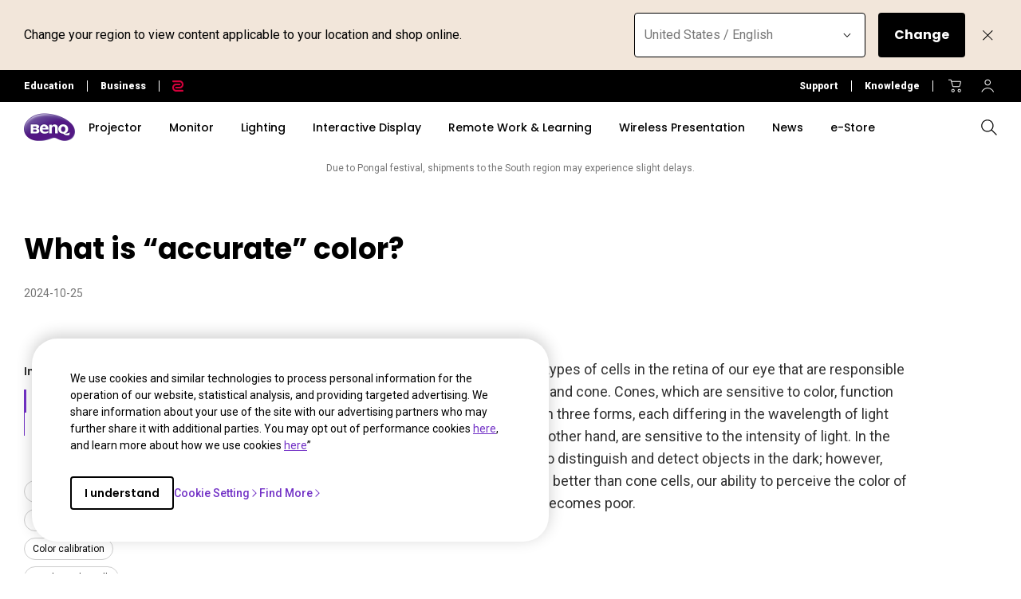

--- FILE ---
content_type: text/html; charset=UTF-8
request_url: https://www.benq.com/en-in/knowledge-center/knowledge/what-is-accurate-color.html
body_size: 39614
content:

<!DOCTYPE HTML>
<html lang="en-IN">
    <head>

    
    <meta http-equiv="content-type" content="text/html, charset=UTF-8"/>
    <title>What is accurate color? | BenQ India</title>
    <meta name="description" content="There are two types of cells in the retina of our eye that are responsible for our perception of color: rod and cone. Cones, which are sensitive to color, function best in bright light. They exist in three forms."/>
    
    

    <meta name="viewport" content="width=device-width, height=device-height, initial-scale=1.0, minimum-scale=1.0"/>
    
    
    
<link rel="stylesheet" href="/apps/edu/clientlibs/plugins/swiper.min.03cb9e794f2f4ec0641b8227f723f4d7.css" type="text/css">
<link rel="stylesheet" href="/etc.clientlibs/common/clientlibs/clientlib-site/functions/external-link.min.9e6366a88cc0a99b52a85d07a81d0cf2.css" type="text/css">
<link rel="stylesheet" href="/apps/edu/clientlibs/clientlib-site.min.ccdee2e56436b442f9de2537bdab0852.css" type="text/css">



    
    
<link rel="stylesheet" href="/etc.clientlibs/common/clientlibs/clientlib-site/g6.min.be774933101cc1ae30ecd8483be50d0d.css" type="text/css">
<link rel="stylesheet" href="/apps/g6/clientlibs/clientlib-site/g6-base.min.66d949096fbd1efe2864577843d92436.css" type="text/css">



    
    
<link rel="stylesheet" href="/apps/g6/clientlibs/clientlib-site/g6-resources.min.007047ac707457e268286bf7e68b2024.css" type="text/css">



    
    
<script src="/apps/g6/clientlibs/clientlib-site/g6-resources.min.35c9d53ec0d59ff3d4739f88b0eedc1d.js"></script>






    
    
    

    
    
    
    


    <!--open graph meta tags -->
    <meta property="og:title" content="What is accurate color?"/>
    <meta property="og:description" content="There are two types of cells in the retina of our eye that are responsible for our perception of color: rod and cone. Cones, which are sensitive to color, function best in bright light. They exist in three forms."/>
    <meta property="og:type" content="website"/>
    <meta property="og:locale" content="en_in"/>
    
      
        
          <meta property="og:image" content="https://image.benq.com/is/image/benqco/what-is-color-2?$ResponsivePreset$"/>
          <meta property="og:image:width" content="900"/>
          <meta property="og:image:height" content="500"/>
        
      
    
    <meta property="og:image:alt"/>
    <meta property="og:url" content="https://www.benq.com/en-in/knowledge-center/knowledge/what-is-accurate-color.html"/>
    <meta property="og:site_name" content="BenQ"/>

    <!--twitter meta tags -->
    <meta property="twitter:title" content="What is accurate color?"/>
    <meta property="twitter:description" content="There are two types of cells in the retina of our eye that are responsible for our perception of color: rod and cone. Cones, which are sensitive to color, function best in bright light. They exist in three forms."/>
    <meta property="twitter:url" content="https://www.benq.com/en-in/knowledge-center/knowledge/what-is-accurate-color.html"/>
    <meta property="twitter:site" content="@Benq"/>
    <meta property="twitter:card" content="Summary"/>

    <!-- href lang -->
    
        <link rel="alternate" href="https://www.benq.com/en-us/knowledge-center/knowledge/what-is-accurate-color.html" hreflang="en-us"/>
    
        <link rel="alternate" href="https://www.benq.com/en-us/knowledge-center/knowledge/what-is-accurate-color.html" hreflang="x-default"/>
    
        <link rel="alternate" href="https://www.benq.com/es-la/knowledge-center/knowledge/what-is-accurate-color.html" hreflang="es-gt"/>
    
        <link rel="alternate" href="https://www.benq.com/es-la/knowledge-center/knowledge/what-is-accurate-color.html" hreflang="es-do"/>
    
        <link rel="alternate" href="https://www.benq.com/es-la/knowledge-center/knowledge/what-is-accurate-color.html" hreflang="es-hn"/>
    
        <link rel="alternate" href="https://www.benq.com/es-la/knowledge-center/knowledge/what-is-accurate-color.html" hreflang="es-ni"/>
    
        <link rel="alternate" href="https://www.benq.com/es-la/knowledge-center/knowledge/what-is-accurate-color.html" hreflang="es-pa"/>
    
        <link rel="alternate" href="https://www.benq.com/es-la/knowledge-center/knowledge/what-is-accurate-color.html" hreflang="es-ec"/>
    
        <link rel="alternate" href="https://www.benq.com/es-la/knowledge-center/knowledge/what-is-accurate-color.html" hreflang="es-py"/>
    
        <link rel="alternate" href="https://www.benq.com/es-la/knowledge-center/knowledge/what-is-accurate-color.html" hreflang="es-ve"/>
    
        <link rel="alternate" href="https://www.benq.com/es-la/knowledge-center/knowledge/what-is-accurate-color.html" hreflang="es-pe"/>
    
        <link rel="alternate" href="https://www.benq.com/es-la/knowledge-center/knowledge/what-is-accurate-color.html" hreflang="es-ar"/>
    
        <link rel="alternate" href="https://www.benq.com/es-la/knowledge-center/knowledge/what-is-accurate-color.html" hreflang="es-co"/>
    
        <link rel="alternate" href="https://www.benq.eu/en-eu/knowledge-center/knowledge/what-is-accurate-color.html" hreflang="en-mc"/>
    
        <link rel="alternate" href="https://www.benq.eu/en-eu/knowledge-center/knowledge/what-is-accurate-color.html" hreflang="en-lu"/>
    
        <link rel="alternate" href="https://www.benq.eu/en-eu/knowledge-center/knowledge/what-is-accurate-color.html" hreflang="pt-pt"/>
    
        <link rel="alternate" href="https://www.benq.eu/en-eu/knowledge-center/knowledge/what-is-accurate-color.html" hreflang="en-dk"/>
    
        <link rel="alternate" href="https://www.benq.eu/en-eu/knowledge-center/knowledge/what-is-accurate-color.html" hreflang="en-gl"/>
    
        <link rel="alternate" href="https://www.benq.eu/en-eu/knowledge-center/knowledge/what-is-accurate-color.html" hreflang="en-fi"/>
    
        <link rel="alternate" href="https://www.benq.eu/en-eu/knowledge-center/knowledge/what-is-accurate-color.html" hreflang="en-ax"/>
    
        <link rel="alternate" href="https://www.benq.eu/en-eu/knowledge-center/knowledge/what-is-accurate-color.html" hreflang="en-is"/>
    
        <link rel="alternate" href="https://www.benq.eu/en-eu/knowledge-center/knowledge/what-is-accurate-color.html" hreflang="en-no"/>
    
        <link rel="alternate" href="https://www.benq.eu/en-eu/knowledge-center/knowledge/what-is-accurate-color.html" hreflang="en-sj"/>
    
        <link rel="alternate" href="https://www.benq.eu/en-eu/knowledge-center/knowledge/what-is-accurate-color.html" hreflang="en-ie"/>
    
        <link rel="alternate" href="https://www.benq.eu/en-uk/knowledge-center/knowledge/what-is-accurate-color.html" hreflang="en-gb"/>
    
        <link rel="alternate" href="https://www.benq.eu/en-uk/knowledge-center/knowledge/what-is-accurate-color.html" hreflang="en-im"/>
    
        <link rel="alternate" href="https://www.benq.eu/en-uk/knowledge-center/knowledge/what-is-accurate-color.html" hreflang="en-je"/>
    
        <link rel="alternate" href="https://www.benq.eu/en-uk/knowledge-center/knowledge/what-is-accurate-color.html" hreflang="en-vg"/>
    
        <link rel="alternate" href="https://www.benq.eu/fr-fr/knowledge-center/knowledge/what-is-accurate-color.html" hreflang="fr-fr"/>
    
        <link rel="alternate" href="https://www.benq.eu/fr-fr/knowledge-center/knowledge/what-is-accurate-color.html" hreflang="fr-bl"/>
    
        <link rel="alternate" href="https://www.benq.eu/fr-fr/knowledge-center/knowledge/what-is-accurate-color.html" hreflang="fr-mc"/>
    
        <link rel="alternate" href="https://www.benq.eu/es-es/knowledge-center/knowledge/what-is-accurate-color.html" hreflang="es-es"/>
    
        <link rel="alternate" href="https://www.benq.eu/it-it/knowledge-center/knowledge/what-is-accurate-color.html" hreflang="it-it"/>
    
        <link rel="alternate" href="https://www.benq.eu/it-it/knowledge-center/knowledge/what-is-accurate-color.html" hreflang="it-sm"/>
    
        <link rel="alternate" href="https://www.benq.eu/de-at/knowledge-center/knowledge/what-is-accurate-color.html" hreflang="de-at"/>
    
        <link rel="alternate" href="https://www.benq.eu/de-at/knowledge-center/knowledge/what-is-accurate-color.html" hreflang="de-li"/>
    
        <link rel="alternate" href="https://www.benq.eu/de-ch/knowledge-center/knowledge/what-is-accurate-color.html" hreflang="de-ch"/>
    
        <link rel="alternate" href="https://www.benq.eu/de-ch/knowledge-center/knowledge/what-is-accurate-color.html" hreflang="fr-ch"/>
    
        <link rel="alternate" href="https://www.benq.eu/sv-se/knowledge-center/knowledge/what-is-accurate-color.html" hreflang="sv-se"/>
    
        <link rel="alternate" href="https://www.benq.eu/en-cee/knowledge-center/knowledge/what-is-accurate-color.html" hreflang="en-by"/>
    
        <link rel="alternate" href="https://www.benq.eu/en-cee/knowledge-center/knowledge/what-is-accurate-color.html" hreflang="en-md"/>
    
        <link rel="alternate" href="https://www.benq.eu/en-cee/knowledge-center/knowledge/what-is-accurate-color.html" hreflang="en-al"/>
    
        <link rel="alternate" href="https://www.benq.eu/en-cee/knowledge-center/knowledge/what-is-accurate-color.html" hreflang="en-me"/>
    
        <link rel="alternate" href="https://www.benq.eu/en-cee/knowledge-center/knowledge/what-is-accurate-color.html" hreflang="en-ba"/>
    
        <link rel="alternate" href="https://www.benq.eu/en-cee/knowledge-center/knowledge/what-is-accurate-color.html" hreflang="en-lv"/>
    
        <link rel="alternate" href="https://www.benq.eu/en-cee/knowledge-center/knowledge/what-is-accurate-color.html" hreflang="en-mt"/>
    
        <link rel="alternate" href="https://www.benq.eu/en-cee/knowledge-center/knowledge/what-is-accurate-color.html" hreflang="en-mk"/>
    
        <link rel="alternate" href="https://www.benq.eu/en-cee/knowledge-center/knowledge/what-is-accurate-color.html" hreflang="en-rs"/>
    
        <link rel="alternate" href="https://www.benq.eu/en-cee/knowledge-center/knowledge/what-is-accurate-color.html" hreflang="en-si"/>
    
        <link rel="alternate" href="https://www.benq.eu/en-cee/knowledge-center/knowledge/what-is-accurate-color.html" hreflang="en-cy"/>
    
        <link rel="alternate" href="https://www.benq.eu/en-cee/knowledge-center/knowledge/what-is-accurate-color.html" hreflang="bg-bg"/>
    
        <link rel="alternate" href="https://www.benq.eu/en-cee/knowledge-center/knowledge/what-is-accurate-color.html" hreflang="en-hr"/>
    
        <link rel="alternate" href="https://www.benq.eu/en-cee/knowledge-center/knowledge/what-is-accurate-color.html" hreflang="en-ee"/>
    
        <link rel="alternate" href="https://www.benq.eu/en-cee/knowledge-center/knowledge/what-is-accurate-color.html" hreflang="el-gr"/>
    
        <link rel="alternate" href="https://www.benq.eu/en-cee/knowledge-center/knowledge/what-is-accurate-color.html" hreflang="hu-hu"/>
    
        <link rel="alternate" href="https://www.benq.eu/cs-cz/knowledge-center/knowledge/what-is-accurate-color.html" hreflang="cs-cz"/>
    
        <link rel="alternate" href="https://www.benq.eu/cs-cz/knowledge-center/knowledge/what-is-accurate-color.html" hreflang="sk-sk"/>
    
        <link rel="alternate" href="https://www.benq.eu/ro-ro/knowledge-center/knowledge/what-is-accurate-color.html" hreflang="ro-ro"/>
    
        <link rel="alternate" href="https://www.benq.eu/lt-lt/knowledge-center/knowledge/what-is-accurate-color.html" hreflang="lt-lt"/>
    
        <link rel="alternate" href="https://www.benq.eu/uk-ua/knowledge-center/knowledge/what-is-accurate-color.html" hreflang="uk-ua"/>
    
        <link rel="alternate" href="https://www.benq.com/fr-ca/knowledge-center/knowledge/what-is-accurate-color.html" hreflang="fr-ca"/>
    
        <link rel="alternate" href="https://www.benq.com/en-ap/knowledge-center/knowledge/what-is-accurate-color.html" hreflang="en-mm"/>
    
        <link rel="alternate" href="https://www.benq.com/en-ap/knowledge-center/knowledge/what-is-accurate-color.html" hreflang="en-kh"/>
    
        <link rel="alternate" href="https://www.benq.com/en-ap/knowledge-center/knowledge/what-is-accurate-color.html" hreflang="en-mn"/>
    
        <link rel="alternate" href="https://www.benq.com/en-ap/knowledge-center/knowledge/what-is-accurate-color.html" hreflang="en-kz"/>
    
        <link rel="alternate" href="https://www.benq.com/en-ap/knowledge-center/knowledge/what-is-accurate-color.html" hreflang="en-la"/>
    
        <link rel="alternate" href="https://www.benq.com/en-ap/knowledge-center/knowledge/what-is-accurate-color.html" hreflang="en-za"/>
    
        <link rel="alternate" href="https://www.benq.com/en-ap/knowledge-center/knowledge/what-is-accurate-color.html" hreflang="en-ck"/>
    
        <link rel="alternate" href="https://www.benq.com/en-au/knowledge-center/knowledge/what-is-accurate-color.html" hreflang="en-au"/>
    
        <link rel="alternate" href="https://www.benq.com/en-au/knowledge-center/knowledge/what-is-accurate-color.html" hreflang="en-nz"/>
    
        <link rel="alternate" href="https://www.benq.com/en-me/knowledge-center/knowledge/what-is-accurate-color.html" hreflang="en-ae"/>
    
        <link rel="alternate" href="https://www.benq.com/en-me/knowledge-center/knowledge/what-is-accurate-color.html" hreflang="en-lb"/>
    
        <link rel="alternate" href="https://www.benq.com/en-me/knowledge-center/knowledge/what-is-accurate-color.html" hreflang="en-il"/>
    
        <link rel="alternate" href="https://www.benq.com/en-me/knowledge-center/knowledge/what-is-accurate-color.html" hreflang="en-pk"/>
    
        <link rel="alternate" href="https://www.benq.com/en-me/knowledge-center/knowledge/what-is-accurate-color.html" hreflang="en-kw"/>
    
        <link rel="alternate" href="https://www.benq.com/en-me/knowledge-center/knowledge/what-is-accurate-color.html" hreflang="en-qa"/>
    
        <link rel="alternate" href="https://www.benq.com/en-me/knowledge-center/knowledge/what-is-accurate-color.html" hreflang="en-om"/>
    
        <link rel="alternate" href="https://www.benq.com/en-me/knowledge-center/knowledge/what-is-accurate-color.html" hreflang="en-jo"/>
    
        <link rel="alternate" href="https://www.benq.com/en-me/knowledge-center/knowledge/what-is-accurate-color.html" hreflang="en-ma"/>
    
        <link rel="alternate" href="https://www.benq.com/en-me/knowledge-center/knowledge/what-is-accurate-color.html" hreflang="en-eg"/>
    
        <link rel="alternate" href="https://www.benq.com/en-me/knowledge-center/knowledge/what-is-accurate-color.html" hreflang="en-bh"/>
    
        <link rel="alternate" href="https://www.benq.com/en-me/knowledge-center/knowledge/what-is-accurate-color.html" hreflang="en-ir"/>
    
        <link rel="alternate" href="https://www.benq.com/en-me/knowledge-center/knowledge/what-is-accurate-color.html" hreflang="en-iq"/>
    
        <link rel="alternate" href="https://www.benq.com/en-me/knowledge-center/knowledge/what-is-accurate-color.html" hreflang="en-sa"/>
    
        <link rel="alternate" href="https://www.benq.com/id-id/knowledge-center/knowledge/what-is-accurate-color.html" hreflang="id-id"/>
    
        <link rel="alternate" href="https://www.benq.eu/pl-pl/knowledge-center/knowledge/what-is-accurate-color.html" hreflang="pl-pl"/>
    
        <link rel="alternate" href="https://www.benq.com/tr-tr/knowledge-center/knowledge/what-is-accurate-color.html" hreflang="tr-tr"/>
    
        <link rel="alternate" href="https://www.benq.com/ru-ru/knowledge-center/knowledge/what-is-accurate-color.html" hreflang="ru-ru"/>
    
        <link rel="alternate" href="https://www.benq.com/ko-kr/knowledge-center/knowledge/what-is-accurate-color.html" hreflang="ko-kr"/>
    
        <link rel="alternate" href="https://www.benq.com/th-th/knowledge-center/knowledge/what-is-accurate-color.html" hreflang="th-th"/>
    
        <link rel="alternate" href="https://www.benq.com/en-ca/knowledge-center/knowledge/what-is-accurate-color.html" hreflang="en-ca"/>
    
        <link rel="alternate" href="https://www.benq.com/en-sg/knowledge-center/knowledge/what-is-accurate-color.html" hreflang="en-sg"/>
    
        <link rel="alternate" href="https://www.benq.eu/nl-nl/knowledge-center/knowledge/what-is-accurate-color.html" hreflang="nl-nl"/>
    
        <link rel="alternate" href="https://www.benq.eu/nl-nl/knowledge-center/knowledge/what-is-accurate-color.html" hreflang="nl-be"/>
    
        <link rel="alternate" href="https://www.benq.com/en-ph/knowledge-center/knowledge/what-is-accurate-color.html" hreflang="en-ph"/>
    
        <link rel="alternate" href="https://www.benq.com/en-in/knowledge-center/knowledge/what-is-accurate-color.html" hreflang="en-in"/>
    
        <link rel="alternate" href="https://www.benq.com/en-in/knowledge-center/knowledge/what-is-accurate-color.html" hreflang="en-bd"/>
    
        <link rel="alternate" href="https://www.benq.com/en-in/knowledge-center/knowledge/what-is-accurate-color.html" hreflang="en-lk"/>
    
        <link rel="alternate" href="https://www.benq.com/en-in/knowledge-center/knowledge/what-is-accurate-color.html" hreflang="en-np"/>
    
        <link rel="alternate" href="https://www.benq.com/en-in/knowledge-center/knowledge/what-is-accurate-color.html" hreflang="en-mv"/>
    
        <link rel="alternate" href="https://www.benq.com/ar-me/knowledge-center/knowledge/what-is-accurate-color.html" hreflang="ar"/>
    
        <link rel="alternate" href="https://www.benq.com/ar-me/knowledge-center/knowledge/what-is-accurate-color.html" hreflang="ar-sa"/>
    
        <link rel="alternate" href="https://www.benq.com/ar-me/knowledge-center/knowledge/what-is-accurate-color.html" hreflang="ar-eg"/>
    
        <link rel="alternate" href="https://www.benq.com/ja-jp/knowledge-center/knowledge/what-is-accurate-color.html" hreflang="ja-jp"/>
    
        <link rel="alternate" href="https://www.benq.com/en-my/knowledge-center/knowledge/what-is-accurate-color.html" hreflang="en-my"/>
    
        <link rel="alternate" href="https://www.benq.com/vi-vn/knowledge-center/knowledge/what-is-accurate-color.html" hreflang="vi-vn"/>
    
        <link rel="alternate" href="https://www.benq.com/en-hk/knowledge-center/knowledge/what-is-accurate-color.html" hreflang="en-hk"/>
    
        <link rel="alternate" href="https://www.benq.com/zh-hk/knowledge-center/knowledge/what-is-accurate-color.html" hreflang="zh-hk"/>
    

    <!-- canonical -->
    <link rel="canonical" href="https://www.benq.com/en-in/knowledge-center/knowledge/what-is-accurate-color.html"/>
    <!-- custom head code -->
    

    
    <input type="hidden" id="member-radius" value="Non-EU"/>
    <input type="hidden" class="localePath" value="en-in"/>
    <input type="hidden" class="searchProject" value="b2c"/>
    <script>
        var localePath = '/' + document.querySelector("input.localePath").value;
        var projectRootPath = window.location.href.split(localePath)[0];
    </script>
    <script>
        window.hsConversationsSettings = {loadImmediately: false};
        setTimeout(function () {
            if (window.hasOwnProperty('HubSpotConversations')) {
                window.HubSpotConversations.widget.load();
            }
        }, 7000);
    </script>

</head>
    <body class="g6-resources-article-page g6-common-page page basicpage" id="g6-resources-article-page-4ce9c8afa0">
        
        
        
            




            



            
<svg xmlns="http://www.w3.org/2000/svg" style="display: none;">
    <symbol id="arrow-right" viewBox="0 0 24 24">
        <path d="M7.88906 21.8375L17.5391 12.1875L7.88906 2.53748L6.46406 3.96248L14.7141 12.1875L6.46406 20.4125L7.88906 21.8375Z"/>
    </symbol>
    <symbol id="arrow-left" viewBox="0 0 24 24">
        <path d="M16.1139 21.8375L6.46387 12.1875L16.1139 2.53748L17.5389 3.96248L9.28887 12.1875L17.5389 20.4125L16.1139 21.8375Z"/>
    </symbol>
    <symbol id="expand-down">
        <path d="M12 14.7L6.7 9.40005L7.4 8.67505L12 13.275L16.6 8.67505L17.3 9.40005L12 14.7Z"/>
    </symbol>
    <symbol id="arrow-down" viewBox="0 0 24 24">
        <path d="M2.35137 8.07498L12.0014 17.725L21.6514 8.07498L20.2264 6.64998L12.0014 14.9L3.77637 6.64998L2.35137 8.07498Z" fill="black"/>
    </symbol>
    <symbol id="close-round-light" viewBox="0 0 24 24">
        <path d="M8.4 16.3L12 12.7L15.6 16.3L16.3 15.6L12.7 12L16.3 8.4L15.6 7.7L12 11.3L8.4 7.7L7.7 8.4L11.3 12L7.7 15.6L8.4 16.3ZM12 21C10.75 21 9.57933 20.7627 8.488 20.288C7.396 19.8127 6.446 19.1707 5.638 18.362C4.82933 17.554 4.18733 16.604 3.712 15.512C3.23733 14.4207 3 13.25 3 12C3 10.75 3.23733 9.579 3.712 8.487C4.18733 7.39567 4.82933 6.44567 5.638 5.637C6.446 4.829 7.396 4.18733 8.488 3.712C9.57933 3.23733 10.75 3 12 3C13.25 3 14.421 3.23733 15.513 3.712C16.6043 4.18733 17.5543 4.829 18.363 5.637C19.171 6.44567 19.8127 7.39567 20.288 8.487C20.7627 9.579 21 10.75 21 12C21 13.25 20.7627 14.4207 20.288 15.512C19.8127 16.604 19.171 17.554 18.363 18.362C17.5543 19.1707 16.6043 19.8127 15.513 20.288C14.421 20.7627 13.25 21 12 21ZM12 20C14.2333 20 16.125 19.225 17.675 17.675C19.225 16.125 20 14.2333 20 12C20 9.76667 19.225 7.875 17.675 6.325C16.125 4.775 14.2333 4 12 4C9.76667 4 7.875 4.775 6.325 6.325C4.775 7.875 4 9.76667 4 12C4 14.2333 4.775 16.125 6.325 17.675C7.875 19.225 9.76667 20 12 20Z"/>
    </symbol>
    <symbol id="close-round-fill-light" viewBox="0 0 24 24">
        <path d="M8.4 16.3L12 12.7L15.6 16.3L16.3 15.6L12.7 12L16.3 8.4L15.6 7.7L12 11.3L8.4 7.7L7.7 8.4L11.3 12L7.7 15.6L8.4 16.3ZM12 21C10.75 21 9.57933 20.7627 8.488 20.288C7.396 19.8127 6.446 19.1707 5.638 18.362C4.82933 17.554 4.18733 16.604 3.712 15.512C3.23733 14.4207 3 13.25 3 12C3 10.75 3.23733 9.579 3.712 8.487C4.18733 7.39567 4.82933 6.44567 5.638 5.637C6.446 4.829 7.396 4.18733 8.488 3.712C9.57933 3.23733 10.75 3 12 3C13.25 3 14.421 3.23733 15.513 3.712C16.6043 4.18733 17.5543 4.829 18.363 5.637C19.171 6.44567 19.8127 7.39567 20.288 8.487C20.7627 9.579 21 10.75 21 12C21 13.25 20.7627 14.4207 20.288 15.512C19.8127 16.604 19.171 17.554 18.363 18.362C17.5543 19.1707 16.6043 19.8127 15.513 20.288C14.421 20.7627 13.25 21 12 21Z"/>
    </symbol>
    <symbol id="close-round-dark" viewBox="0 0 24 24">
        <path d="M8.4 16.3L12 12.7L15.6 16.3L16.3 15.6L12.7 12L16.3 8.4L15.6 7.7L12 11.3L8.4 7.7L7.7 8.4L11.3 12L7.7 15.6L8.4 16.3ZM12 21C10.75 21 9.57933 20.7627 8.488 20.288C7.396 19.8127 6.446 19.1707 5.638 18.362C4.82933 17.554 4.18733 16.604 3.712 15.512C3.23733 14.4207 3 13.25 3 12C3 10.75 3.23733 9.579 3.712 8.487C4.18733 7.39567 4.82933 6.44567 5.638 5.637C6.446 4.829 7.396 4.18733 8.488 3.712C9.57933 3.23733 10.75 3 12 3C13.25 3 14.421 3.23733 15.513 3.712C16.6043 4.18733 17.5543 4.829 18.363 5.637C19.171 6.44567 19.8127 7.39567 20.288 8.487C20.7627 9.579 21 10.75 21 12C21 13.25 20.7627 14.4207 20.288 15.512C19.8127 16.604 19.171 17.554 18.363 18.362C17.5543 19.1707 16.6043 19.8127 15.513 20.288C14.421 20.7627 13.25 21 12 21Z"/>
    </symbol>
    <symbol id="close-round-fill-dark" viewBox="0 0 24 24">
        <path d="M8.4 16.3L12 12.7L15.6 16.3L16.3 15.6L12.7 12L16.3 8.4L15.6 7.7L12 11.3L8.4 7.7L7.7 8.4L11.3 12L7.7 15.6L8.4 16.3ZM12 21C10.75 21 9.57933 20.7627 8.488 20.288C7.396 19.8127 6.446 19.1707 5.638 18.362C4.82933 17.554 4.18733 16.604 3.712 15.512C3.23733 14.4207 3 13.25 3 12C3 10.75 3.23733 9.579 3.712 8.487C4.18733 7.39567 4.82933 6.44567 5.638 5.637C6.446 4.829 7.396 4.18733 8.488 3.712C9.57933 3.23733 10.75 3 12 3C13.25 3 14.421 3.23733 15.513 3.712C16.6043 4.18733 17.5543 4.829 18.363 5.637C19.171 6.44567 19.8127 7.39567 20.288 8.487C20.7627 9.579 21 10.75 21 12C21 13.25 20.7627 14.4207 20.288 15.512C19.8127 16.604 19.171 17.554 18.363 18.362C17.5543 19.1707 16.6043 19.8127 15.513 20.288C14.421 20.7627 13.25 21 12 21Z"/>
    </symbol>
    <symbol id="check" viewBox="0 0 24 24">
        <path d="M9.54995 17.3L4.57495 12.35L5.29995 11.625L9.54995 15.875L18.7 6.72498L19.425 7.44998L9.54995 17.3Z"/>
    </symbol>
    <symbol id="circle" viewBox="0 0 10 9">
        <circle cx="5" cy="4.5" r="4"/>
    </symbol>
    <symbol id="play-rounded" viewBox="0 0 24 24">
        <path d="M12 3C7.032 3 3 7.032 3 12C3 16.968 7.032 21 12 21C16.968 21 21 16.968 21 12C21 7.032 16.968 3 12 3ZM10.2 16.05V7.95L15.6 12L10.2 16.05Z"/> 
    </symbol>
    <symbol id="lock-locked-filled" viewBox="0 0 24 24">
        <path xmlns="http://www.w3.org/2000/svg" d="M6.625 21C6.175 21 5.79167 20.8417 5.475 20.525C5.15833 20.2083 5 19.825 5 19.375V10.625C5 10.175 5.15833 9.79167 5.475 9.475C5.79167 9.15833 6.175 9 6.625 9H8V7C8 5.88333 8.38767 4.93733 9.163 4.162C9.93767 3.38733 10.8833 3 12 3C13.1167 3 14.0627 3.38733 14.838 4.162C15.6127 4.93733 16 5.88333 16 7V9H17.375C17.825 9 18.2083 9.15833 18.525 9.475C18.8417 9.79167 19 10.175 19 10.625V19.375C19 19.825 18.8417 20.2083 18.525 20.525C18.2083 20.8417 17.825 21 17.375 21H6.625ZM12 16.5C12.4167 16.5 12.7707 16.354 13.062 16.062C13.354 15.7707 13.5 15.4167 13.5 15C13.5 14.5833 13.354 14.2293 13.062 13.938C12.7707 13.646 12.4167 13.5 12 13.5C11.5833 13.5 11.2293 13.646 10.938 13.938C10.646 14.2293 10.5 14.5833 10.5 15C10.5 15.4167 10.646 15.7707 10.938 16.062C11.2293 16.354 11.5833 16.5 12 16.5ZM9 9H15V7C15 6.16667 14.7083 5.45833 14.125 4.875C13.5417 4.29167 12.8333 4 12 4C11.1667 4 10.4583 4.29167 9.875 4.875C9.29167 5.45833 9 6.16667 9 7V9Z"/>
    </symbol>
    <symbol id="global-select" viewBox="0 0 24 24">
        <path d="M12 21.5C10.6975 21.5 9.46833 21.2503 8.3125 20.751C7.15667 20.2517 6.14867 19.5718 5.2885 18.7115C4.42817 17.8513 3.74833 16.8433 3.249 15.6875C2.74967 14.5317 2.5 13.3025 2.5 12C2.5 10.6872 2.74967 9.45542 3.249 8.30475C3.74833 7.15408 4.42817 6.14867 5.2885 5.2885C6.14867 4.42817 7.15667 3.74833 8.3125 3.249C9.46833 2.74967 10.6975 2.5 12 2.5C13.3128 2.5 14.5446 2.74967 15.6953 3.249C16.8459 3.74833 17.8513 4.42817 18.7115 5.2885C19.5718 6.14867 20.2517 7.15408 20.751 8.30475C21.2503 9.45542 21.5 10.6872 21.5 12C21.5 13.3025 21.2503 14.5317 20.751 15.6875C20.2517 16.8433 19.5718 17.8513 18.7115 18.7115C17.8513 19.5718 16.8459 20.2517 15.6953 20.751C14.5446 21.2503 13.3128 21.5 12 21.5ZM12 19.9788C12.5103 19.3019 12.9398 18.6192 13.2885 17.9307C13.6372 17.2422 13.9212 16.4897 14.1405 15.673H9.8595C10.0917 16.5153 10.3789 17.2808 10.7213 17.9693C11.0634 18.6578 11.4897 19.3276 12 19.9788ZM10.0635 19.7038C9.68017 19.1538 9.33592 18.5285 9.03075 17.828C8.72558 17.1273 8.48842 16.409 8.31925 15.673H4.927C5.45517 16.7115 6.1635 17.584 7.052 18.2905C7.9405 18.9968 8.94433 19.4679 10.0635 19.7038ZM13.9365 19.7038C15.0557 19.4679 16.0595 18.9968 16.948 18.2905C17.8365 17.584 18.5448 16.7115 19.073 15.673H15.6807C15.4794 16.4153 15.2262 17.1368 14.921 17.8375C14.616 18.5382 14.2878 19.1602 13.9365 19.7038ZM4.298 14.173H8.0155C7.95267 13.8013 7.90708 13.4369 7.87875 13.0798C7.85058 12.7227 7.8365 12.3628 7.8365 12C7.8365 11.6372 7.85058 11.2773 7.87875 10.9202C7.90708 10.5631 7.95267 10.1987 8.0155 9.827H4.298C4.20183 10.1667 4.12817 10.5198 4.077 10.8865C4.02567 11.2532 4 11.6243 4 12C4 12.3757 4.02567 12.7468 4.077 13.1135C4.12817 13.4802 4.20183 13.8333 4.298 14.173ZM9.51525 14.173H14.4848C14.5474 13.8013 14.5929 13.4402 14.6212 13.0895C14.6494 12.7388 14.6635 12.3757 14.6635 12C14.6635 11.6243 14.6494 11.2612 14.6212 10.9105C14.5929 10.5598 14.5474 10.1987 14.4848 9.827H9.51525C9.45258 10.1987 9.40708 10.5598 9.37875 10.9105C9.35058 11.2612 9.3365 11.6243 9.3365 12C9.3365 12.3757 9.35058 12.7388 9.37875 13.0895C9.40708 13.4402 9.45258 13.8013 9.51525 14.173ZM15.9845 14.173H19.702C19.7982 13.8333 19.8718 13.4802 19.923 13.1135C19.9743 12.7468 20 12.3757 20 12C20 11.6243 19.9743 11.2532 19.923 10.8865C19.8718 10.5198 19.7982 10.1667 19.702 9.827H15.9845C16.0473 10.1987 16.0929 10.5631 16.1212 10.9202C16.1494 11.2773 16.1635 11.6372 16.1635 12C16.1635 12.3628 16.1494 12.7227 16.1212 13.0798C16.0929 13.4369 16.0473 13.8013 15.9845 14.173ZM15.6807 8.327H19.073C18.5385 7.27567 17.835 6.40317 16.9625 5.7095C16.09 5.016 15.0813 4.54167 13.9365 4.2865C14.3198 4.8685 14.6608 5.50508 14.9595 6.19625C15.2583 6.88725 15.4987 7.5975 15.6807 8.327ZM9.8595 8.327H14.1405C13.9083 7.491 13.6163 6.72075 13.2645 6.01625C12.9125 5.31175 12.491 4.64675 12 4.02125C11.509 4.64675 11.0875 5.31175 10.7355 6.01625C10.3837 6.72075 10.0917 7.491 9.8595 8.327ZM4.927 8.327H8.31925C8.50125 7.5975 8.74167 6.88725 9.0405 6.19625C9.33917 5.50508 9.68017 4.8685 10.0635 4.2865C8.91217 4.54167 7.90192 5.01767 7.03275 5.7145C6.16342 6.41117 5.4615 7.282 4.927 8.327Z"/>
    </symbol>
    <symbol id="external-link" viewBox="0 0 15 15">
        <path d="M7.34668 1.52002H13.48V7.65335" stroke="#757575" stroke-width="1.5" stroke-linejoin="round"/>
        <path d="M3.85312 2.71987L2.75978 2.71987C1.65522 2.71987 0.759785 3.6153 0.759785 4.71987L0.759785 12.2399C0.759784 13.3444 1.65522 14.2399 2.75979 14.2399L10.2798 14.2399C11.3844 14.2399 12.2798 13.3444 12.2798 12.2399V11.1465" stroke="#757575" stroke-width="1.5" stroke-linejoin="round"/>
        <path d="M13.6665 1.33331L5.6665 9.33331" stroke="#757575" stroke-width="1.5" stroke-linejoin="round"/>
    </symbol>
    <symbol id="play-button-black" viewBox="0 0 60 60" fill="none">
        <circle style="fill:var(--play-circle);" cx="30" cy="30" r="29" stroke="#CCCCCC" stroke-width="2"/>
        <path style="fill:var(--play-triangle);" d="M28.2508 38.3992C26.9323 39.3881 25.0508 38.4473 25.0508 36.7992V23.1992C25.0508 21.5511 26.9323 20.6104 28.2508 21.5992L37.3174 28.3992C38.3841 29.1992 38.3841 30.7992 37.3174 31.5992L28.2508 38.3992Z" fill="white"/>
    </symbol>
    <symbol id="play-button-white" viewBox="0 0 60 60" fill="none">
        <circle style="fill:var(--play-circle);" cx="30" cy="30" r="29" stroke="#CCCCCC" stroke-width="2"/>
        <path style="fill:var(--play-triangle);" d="M28.2508 38.3992C26.9323 39.3881 25.0508 38.4473 25.0508 36.7992V23.1992C25.0508 21.5511 26.9323 20.6104 28.2508 21.5992L37.3174 28.3992C38.3841 29.1992 38.3841 30.7992 37.3174 31.5992L28.2508 38.3992Z" fill="black"/>
    </symbol>
    <symbol id="pause-button-black" viewBox="0 0 60 60" fill="none">
        <circle style="fill:var(--pause-circle);" cx="30" cy="30" r="29" stroke="#CCCCCC" stroke-width="2"/>
        <path style="fill:var(--pause-rectangle);" fill-rule="evenodd" clip-rule="evenodd" d="M25.2251 20.4531C24.0955 20.4531 23.1797 21.3689 23.1797 22.4986V37.4986C23.1797 38.6283 24.0955 39.544 25.2251 39.544C26.3548 39.544 27.2706 38.6283 27.2706 37.4986V22.4986C27.2706 21.3689 26.3548 20.4531 25.2251 20.4531ZM34.7701 20.4531C33.6404 20.4531 32.7246 21.3689 32.7246 22.4986V37.4986C32.7246 38.6283 33.6404 39.5441 34.7701 39.5441C35.8997 39.5441 36.8155 38.6283 36.8155 37.4986V22.4986C36.8155 21.3689 35.8997 20.4531 34.7701 20.4531Z"/>
    </symbol>
    <symbol id="pause-button-white" viewBox="0 0 60 60" fill="none">
        <circle style="fill:var(--pause-circle);" cx="30" cy="30" r="29" stroke="#CCCCCC" stroke-width="2"/>
        <path style="fill:var(--pause-rectangle);" fill-rule="evenodd" clip-rule="evenodd" d="M25.2251 20.4531C24.0955 20.4531 23.1797 21.3689 23.1797 22.4986V37.4986C23.1797 38.6283 24.0955 39.544 25.2251 39.544C26.3548 39.544 27.2706 38.6283 27.2706 37.4986V22.4986C27.2706 21.3689 26.3548 20.4531 25.2251 20.4531ZM34.7701 20.4531C33.6404 20.4531 32.7246 21.3689 32.7246 22.4986V37.4986C32.7246 38.6283 33.6404 39.5441 34.7701 39.5441C35.8997 39.5441 36.8155 38.6283 36.8155 37.4986V22.4986C36.8155 21.3689 35.8997 20.4531 34.7701 20.4531Z"/>
    </symbol>
    <symbol id="search" viewBox="0 0 24 24">
        <path d="M19.4758 20.1504L13.2258 13.9004C12.7258 14.3171 12.1508 14.6421 11.5008 14.8754C10.8508 15.1087 10.2008 15.2254 9.55078 15.2254C7.93411 15.2254 6.57178 14.6711 5.46378 13.5624C4.35511 12.4544 3.80078 11.1004 3.80078 9.50039C3.80078 7.90039 4.35511 6.54606 5.46378 5.43739C6.57178 4.32939 7.92578 3.77539 9.52578 3.77539C11.1258 3.77539 12.4841 4.32939 13.6008 5.43739C14.7174 6.54606 15.2758 7.90039 15.2758 9.50039C15.2758 10.2004 15.1508 10.8754 14.9008 11.5254C14.6508 12.1754 14.3258 12.7254 13.9258 13.1754L20.2008 19.4504L19.4758 20.1504ZM9.55078 14.2254C10.8674 14.2254 11.9841 13.7714 12.9008 12.8634C13.8174 11.9547 14.2758 10.8337 14.2758 9.50039C14.2758 8.16706 13.8174 7.04606 12.9008 6.13739C11.9841 5.22939 10.8674 4.77539 9.55078 4.77539C8.21745 4.77539 7.09245 5.22939 6.17578 6.13739C5.25911 7.04606 4.80078 8.16706 4.80078 9.50039C4.80078 10.8337 5.25911 11.9547 6.17578 12.8634C7.09245 13.7714 8.21745 14.2254 9.55078 14.2254Z"/>
    </symbol>
    <symbol id="history" viewBox="0 0 20 20">
        <path d="M9.95768 16.6673C8.27713 16.6673 6.8049 16.1151 5.54102 15.0106C4.27713 13.9068 3.54796 12.5145 3.35352 10.834H4.20768C4.4299 12.2645 5.07935 13.4557 6.15602 14.4073C7.23213 15.3584 8.49935 15.834 9.95768 15.834C11.5827 15.834 12.9613 15.2679 14.0935 14.1357C15.2252 13.004 15.791 11.6257 15.791 10.0007C15.791 8.37565 15.2252 6.99704 14.0935 5.86482C12.9613 4.73315 11.5827 4.16732 9.95768 4.16732C9.09657 4.16732 8.28768 4.34787 7.53102 4.70898C6.77379 5.0701 6.10352 5.5701 5.52018 6.20898H7.60352V7.04232H4.12435V3.58398H4.95768V5.58398C5.61046 4.87565 6.37102 4.32371 7.23935 3.92815C8.10713 3.53204 9.01324 3.33398 9.95768 3.33398C10.8882 3.33398 11.7563 3.5076 12.5618 3.85482C13.3674 4.20204 14.0724 4.67787 14.6769 5.28232C15.2807 5.88621 15.7563 6.59093 16.1035 7.39648C16.4507 8.20204 16.6244 9.0701 16.6244 10.0007C16.6244 10.9312 16.4507 11.7993 16.1035 12.6048C15.7563 13.4104 15.2807 14.1154 14.6769 14.7198C14.0724 15.3237 13.3674 15.7993 12.5618 16.1465C11.7563 16.4937 10.8882 16.6673 9.95768 16.6673ZM12.6452 13.209L9.60352 10.1673V5.83398H10.4368V9.83398L13.2285 12.6257L12.6452 13.209Z"/>
    </symbol>
    <symbol id="more" viewBox="0 0 40 40">
        <circle cx="20" cy="20" r="19.5" transform="rotate(180 20 20)" style="stroke:var(--silver);"/>
        <path d="M20.5 19.501H27V20.501H20.5V27H19.5V20.501H13V19.501H19.5V13H20.5V19.501Z" style="fill:var(--silver);"/>
    </symbol>
    <symbol id="loading" viewBox="0 0 40 40">  
        <circle class="track" cx="20" cy="20" r="17.5" pathlength="100" stroke-width="5px" fill="none"/>
        <circle class="car" cx="20" cy="20" r="17.5" pathlength="100" stroke-width="5px" fill="none"/>
    </symbol>
    <!-- new icons added below, starting with "i-" prefix -->
    <symbol id="i-plus" viewBox="0 0 24 24" fill="currentColor">
        <path d="M12.501 11.5L18.5 11.501V12.501L12.502 12.5L12.5039 18.498H11.5039L11.502 12.5H5.5V11.5H11.501L11.5 5.5H12.5L12.501 11.5Z"/>
    </symbol>
    <symbol id="i-minus" viewBox="0 0 24 24" fill="currentColor">
        <path d="M5.5 11.5H18.5V12.5H5.5V11.5Z"/>
    </symbol>
    <symbol id="i-info" viewBox="0 0 24 24" fill="none" stroke="currentColor">
        <circle cx="12" cy="12" r="8.5"/>
        <circle cx="12" cy="8.25" r="0.375" stroke-width="0.75"/>
        <path d="M10.5 11.25H12V15.75"/>
        <path d="M10.5 15.75H13.5"/>
    </symbol>
    <symbol id="i-cart" viewBox="0 0 24 24" fill="currentColor">
        <path d="M8.75 15.6406C9.89872 15.6407 10.8301 16.572 10.8301 17.7207C10.8299 18.8693 9.89861 19.8007 8.75 19.8008C7.60152 19.8006 6.6701 18.8692 6.66992 17.7207C6.66992 16.5721 7.60142 15.6408 8.75 15.6406ZM16.6602 15.6406C17.8089 15.6407 18.7402 16.572 18.7402 17.7207C18.7401 18.8693 17.8088 19.8007 16.6602 19.8008C15.5117 19.8006 14.5803 18.8692 14.5801 17.7207C14.5801 16.5721 15.5116 15.6408 16.6602 15.6406ZM8.75 16.6406C8.1537 16.6408 7.66992 17.1244 7.66992 17.7207C7.6701 18.3169 8.15381 18.8006 8.75 18.8008C9.34632 18.8007 9.8299 18.317 9.83008 17.7207C9.83008 17.1243 9.34643 16.6407 8.75 16.6406ZM16.6602 16.6406C16.0639 16.6408 15.5801 17.1244 15.5801 17.7207C15.5803 18.3169 16.064 18.8006 16.6602 18.8008C17.2565 18.8007 17.7401 18.317 17.7402 17.7207C17.7402 17.1243 17.2566 16.6407 16.6602 16.6406ZM5.42969 3.70215C5.75544 3.69624 6.07911 3.78777 6.34766 3.97266C6.62033 4.16044 6.8242 4.43494 6.91211 4.75684L7.1709 5.70312H17.3389V5.7041C17.5568 5.70042 17.7744 5.7405 17.9756 5.82422C18.1806 5.90955 18.3652 6.03862 18.5137 6.2041C18.6622 6.3697 18.7704 6.56756 18.8252 6.78418C18.88 7.0011 18.8798 7.22788 18.8232 7.44434L18.8223 7.44531L17.583 12.1572L17.5811 12.165L17.5781 12.1719C17.4863 12.4806 17.2874 12.7439 17.0244 12.9258C16.7624 13.1068 16.4473 13.2001 16.1289 13.1992V13.2002H9.34863V13.1992C9.02312 13.205 8.7 13.1125 8.43164 12.9277C8.15887 12.7399 7.95405 12.4656 7.86621 12.1436V12.1416L6.30664 6.33301L6.27148 6.2041L5.94727 5.02148V5.02051C5.92553 4.94078 5.87113 4.85948 5.78027 4.79688C5.68862 4.7338 5.56889 4.69686 5.44238 4.7002L5.42969 4.70117V4.7002H3.09961V3.7002H5.42969V3.70215ZM8.83203 11.8818H8.83105C8.85302 11.9611 8.90781 12.0423 8.99805 12.1045C9.08963 12.1676 9.2095 12.2035 9.33594 12.2002H16.1289V12.5859L16.1309 12.2002C16.2528 12.2007 16.3678 12.1644 16.4561 12.1035C16.5407 12.0449 16.5931 11.9691 16.6172 11.8945L17.8555 7.19043C17.8691 7.13733 17.8698 7.08239 17.8564 7.0293C17.8428 6.97553 17.8141 6.92075 17.7695 6.87109C17.7248 6.82132 17.664 6.77755 17.5908 6.74707C17.5176 6.71672 17.4354 6.70112 17.3516 6.70312H7.44043L8.83203 11.8818Z"/>
    </symbol>
    <symbol id="i-login" viewBox="0 0 24 24" fill="currentColor">
        <path d="M16.7549 5.50879C17.068 5.54513 17.3491 5.70605 17.5527 5.94336C17.7831 6.2121 17.9023 6.56218 17.9023 6.91406V17.0879C17.9023 17.4398 17.7831 17.7898 17.5527 18.0586C17.3201 18.3298 16.9864 18.5009 16.6191 18.501H11.4023V17.501H16.6191C16.6672 17.501 16.7319 17.4792 16.793 17.4082C16.8561 17.3346 16.9023 17.2201 16.9023 17.0879V6.91406C16.9023 6.78189 16.8561 6.66738 16.793 6.59375C16.7473 6.54069 16.6995 6.51532 16.6582 6.50586L16.6191 6.50098H11.4023V5.50098H16.6191L16.7549 5.50879ZM15.582 12.001L15.2275 12.3545L11.8691 15.7041L11.5156 15.3496L11.1621 14.9961L13.6631 12.501H6.5459V11.501H13.668L11.1621 8.99512L11.8691 8.28809L15.582 12.001Z"/>
    </symbol>
    <symbol id="i-logout" viewBox="0 0 24 24" stroke="currentColor">
        <path d="M9.38086 12H18.5427"/>
        <path d="M14.8581 15.6843L18.5428 11.9997L14.8481 8.30505"/>
        <path d="M13.2001 5.45557H7.46172C7.2332 5.45557 7.01404 5.5614 6.85246 5.7498C6.69087 5.93819 6.6001 6.19371 6.6001 6.46013V17.651C6.6001 17.9174 6.69087 18.1729 6.85246 18.3613C7.01404 18.5497 7.2332 18.6556 7.46172 18.6556H13.2001"/>
    </symbol>
    <symbol id="i-account" viewBox="0 0 24 24" stroke="currentColor">
        <path d="M19.5801 19.4999C18.6759 17.5973 17.133 16.0721 15.2201 15.1899C14.2623 14.7806 13.2316 14.5696 12.19 14.5696C11.1485 14.5696 10.1178 14.7806 9.16005 15.1899C7.2471 16.0721 5.70419 17.5973 4.80005 19.4999"/>
        <path d="M8.8999 7.44995C8.90779 6.80101 9.10743 6.1689 9.47371 5.63315C9.83998 5.0974 10.3565 4.68195 10.9583 4.43906C11.5602 4.19617 12.2204 4.13669 12.8559 4.26812C13.4915 4.39955 14.0739 4.716 14.5301 5.17767C14.9862 5.63934 15.2956 6.22559 15.4193 6.86268C15.543 7.49976 15.4756 8.1592 15.2255 8.75805C14.9753 9.35689 14.5536 9.86837 14.0135 10.2281C13.4734 10.5879 12.8389 10.7799 12.1899 10.78C11.7545 10.78 11.3234 10.6936 10.9216 10.5257C10.5198 10.3579 10.1553 10.112 9.84926 9.80224C9.54323 9.49248 9.30173 9.12506 9.13876 8.72127C8.9758 8.31748 8.89461 7.88536 8.8999 7.44995Z"/>
    </symbol>
    <symbol id="i-account-logged-in" viewBox="0 0 24 24" fill="currentColor">
        <g clip-path="url(#clip0_4509_126687)">
            <path d="M24 12C24 18.6274 18.6274 24 12 24C5.37258 24 0 18.6274 0 12C0 5.37258 5.37258 0 12 0C18.6274 0 24 5.37258 24 12Z"/>
            <path d="M18.9985 17.0001C18.1421 15.4565 16.6806 14.2191 14.8686 13.5034C13.9614 13.1713 12.9851 13.0001 11.9985 13.0001C11.012 13.0001 10.0356 13.1713 9.12844 13.5034C7.31645 14.2191 5.85497 15.4565 4.99854 17.0001" fill="var(--white)"/>
            <path d="M9.00022 7.87258C9.00742 7.28085 9.18946 6.70445 9.52345 6.21593C9.85744 5.7274 10.3284 5.34857 10.8772 5.12709C11.426 4.90561 12.028 4.85138 12.6075 4.97122C13.1871 5.09106 13.7182 5.37962 14.1341 5.80059C14.55 6.22157 14.8321 6.75615 14.945 7.33707C15.0578 7.918 14.9963 8.51932 14.7682 9.06537C14.5401 9.61143 14.1556 10.0778 13.6631 10.4059C13.1706 10.7339 12.592 10.909 12.0002 10.9091C11.6032 10.9091 11.2101 10.8303 10.8437 10.6773C10.4773 10.5242 10.145 10.3 9.8659 10.0175C9.58684 9.73507 9.36663 9.40004 9.21803 9.03184C9.06943 8.66364 8.99539 8.26961 9.00022 7.87258Z" fill="var(--white)"/>
        </g>
        <defs>
            <clipPath id="clip0_4509_126687">
                <rect width="24" height="24" fill="var(--white)"/>
            </clipPath>
        </defs>
    </symbol>
    <symbol id="i-track-order" viewBox="0 0 24 24" fill="currentColor">
        <path d="M9.55786 6.08984C9.7317 6.03676 9.91738 6.03325 10.093 6.08008C10.2247 6.11533 10.348 6.17768 10.4534 6.2627L10.553 6.35449L10.5608 6.36328L10.5686 6.37305L12.0032 8.05957L13.4377 6.37305L13.8196 6.69629L13.4543 6.35449C13.5786 6.22186 13.7377 6.12699 13.9133 6.08008C14.0451 6.04498 14.183 6.03741 14.3167 6.05859L14.4495 6.08984L14.4602 6.09277L19.4788 7.75879L19.4866 7.76074H19.4856C19.595 7.79907 19.6973 7.85734 19.7854 7.93164L19.8694 8.01172L19.9426 8.10156C19.9876 8.16377 20.0252 8.23157 20.054 8.30273L20.0911 8.41211L20.1135 8.52539C20.1297 8.63973 20.1256 8.75688 20.0999 8.87012C20.0664 9.01701 19.9972 9.15307 19.9006 9.26855L18.5588 10.9131L18.551 10.9229L18.5432 10.9307C18.496 10.9834 18.4411 11.0277 18.384 11.0684L18.4241 11.1709C18.4596 11.2772 18.4778 11.3892 18.4778 11.501V16.9609C18.4768 17.1597 18.4183 17.3579 18.3049 17.5254C18.1933 17.6901 18.0304 17.8185 17.8362 17.8867L17.8372 17.8887L12.303 19.8936L12.302 19.8926C12.1018 19.9673 11.8831 19.9673 11.6829 19.8926V19.8936L6.15942 17.8887V17.8877C5.96334 17.8181 5.80058 17.6854 5.69067 17.5176C5.5816 17.3508 5.52677 17.1549 5.52856 16.959L5.52954 11.501C5.52708 11.3534 5.55517 11.2054 5.61548 11.0693L5.62915 11.042C5.56912 11.0001 5.51242 10.9534 5.46313 10.8984L5.45435 10.8887L5.83521 10.5654L5.45435 10.8877L4.08911 9.27637V9.27539C3.98876 9.1565 3.91885 9.01436 3.88599 8.8623C3.85321 8.71018 3.85821 8.55207 3.90063 8.40234C3.94313 8.25264 4.0214 8.1152 4.12915 8.00293L4.21509 7.92383C4.30495 7.85076 4.40814 7.79416 4.5188 7.75781L9.54712 6.09277L9.55786 6.08984ZM12.4944 13.3438L12.5139 16.5488L11.5139 16.5566L11.4944 13.3301L6.52856 11.5273V16.958L11.9924 18.9414L17.4778 16.9541V11.5273L12.4944 13.3438ZM7.52271 10.8252L12.0139 12.4541L16.4456 10.8398L12.0022 9.375L7.52271 10.8252ZM12.8538 8.60352L17.8186 10.2383L19.0881 8.68262L14.1731 7.05078L12.8538 8.60352ZM4.89966 8.68555L6.18677 10.207L11.1487 8.59961L9.83228 7.05078L4.89966 8.68555Z"/>
    </symbol>
    <symbol id="i-edit-account" viewBox="0 0 24 24" stroke="currentColor">
        <path fill-rule="evenodd" clip-rule="evenodd" d="M5.88999 11.2172L4.15094 9.89711C3.99824 9.77713 3.95136 9.55999 4.05696 9.38866L5.70202 6.61719C5.80783 6.44566 6.01925 6.37725 6.20722 6.44566L8.25167 7.24581L9.64413 6.45716L9.94953 4.33711C9.97889 4.14873 10.1493 4 10.355 4H13.645C13.8507 4 14.0209 4.14873 14.0503 4.33711L14.3559 6.45716L15.7483 7.24581L17.7928 6.44566C17.9807 6.37725 18.1922 6.44566 18.298 6.61719L19.943 9.38866C20.0486 9.55999 20.0018 9.77713 19.8491 9.89711L18.11 11.223V12.783L19.8491 14.1086C20.0018 14.2286 20.0486 14.4458 19.943 14.6173L18.298 17.3888C18.1981 17.5601 17.9807 17.6287 17.7928 17.5601L15.7424 16.7544L14.35 17.5428L14.0446 19.6629C14.0209 19.8515 13.8507 20 13.645 20H10.355C10.1493 20 9.97889 19.8515 9.94953 19.6629L9.64413 17.5428L8.25167 16.7544L6.20722 17.5543C6.01925 17.623 5.80783 17.5543 5.70202 17.383L4.05696 14.6115C3.95136 14.44 3.99824 14.2229 4.15094 14.1029L5.88999 12.783V11.2172ZM12.0612 9.81818C10.822 9.81818 9.81818 10.841 9.81818 12.104C9.81818 13.3668 10.822 14.3896 12.0612 14.3896C13.3007 14.3896 14.3045 13.3668 14.3045 12.104C14.3045 10.841 13.3007 9.81818 12.0612 9.81818Z"/>
    </symbol>
    <symbol id="i-menu" viewBox="0 0 24 24" fill="currentColor">
        <path d="M34 33.0752H10V31.0752H34V33.0752ZM34 23.0469H10V21.0469H34V23.0469ZM34 13H10V11H34V13Z"/>
    </symbol>
    <symbol id="i-close" viewBox="0 0 24 24" fill="currentColor">
        <path d="M18.585 6.7002L13 12.2871L18.5957 17.8838L17.8887 18.5908L12.293 12.9951L6.69922 18.5928L5.99219 17.8857L11.5859 12.2881L6 6.70117L6.70703 5.99414L12.293 11.5801L17.8779 5.99316L18.585 6.7002Z"/>
    </symbol>
    <symbol id="i-back" viewBox="0 0 24 24" fill="currentColor">
        <path d="M11.179 6.67285C11.373 6.54482 11.6371 6.56649 11.8079 6.7373C11.9786 6.90812 12.0003 7.17218 11.8723 7.36621L11.8079 7.44434L7.7522 11.5H18.0002C18.2763 11.5001 18.5002 11.7239 18.5002 12C18.5002 12.2761 18.2763 12.4999 18.0002 12.5H7.7522L11.8079 16.5547L11.8723 16.6328C12.0003 16.8268 11.9785 17.0909 11.8079 17.2617C11.6371 17.4325 11.373 17.4542 11.179 17.3262L11.1008 17.2617L6.19165 12.3535L6.1272 12.2754C5.999 12.0814 6.02106 11.8174 6.19165 11.6465L11.1008 6.7373L11.179 6.67285Z"/>
    </symbol>
    <symbol id="i-arrow-left" viewBox="0 0 24 24" fill="currentColor">
        <path d="M15.1719 15.4725L11.3573 11.8004L15.1719 8.12828L13.9975 7.00024L9.00024 11.8004L13.9975 16.6006L15.1719 15.4725Z"/>
    </symbol>
    <symbol id="i-arrow-right" viewBox="0 0 24 24" fill="currentColor">
        <path d="M9.25806 8.3285L13.0726 12.0006L9.25806 15.6727L10.4324 16.8008L15.4297 12.0006L10.4324 7.20047L9.25806 8.3285Z"/>
    </symbol>
    <symbol id="i-close-round" viewBox="0 0 24 24" fill="currentColor">
        <path d="M8.4 16.3L12 12.7L15.6 16.3L16.3 15.6L12.7 12L16.3 8.4L15.6 7.7L12 11.3L8.4 7.7L7.7 8.4L11.3 12L7.7 15.6L8.4 16.3ZM12 21C10.75 21 9.57933 20.7627 8.488 20.288C7.396 19.8127 6.446 19.1707 5.638 18.362C4.82933 17.554 4.18733 16.604 3.712 15.512C3.23733 14.4207 3 13.25 3 12C3 10.75 3.23733 9.579 3.712 8.487C4.18733 7.39567 4.82933 6.44567 5.638 5.637C6.446 4.829 7.396 4.18733 8.488 3.712C9.57933 3.23733 10.75 3 12 3C13.25 3 14.421 3.23733 15.513 3.712C16.6043 4.18733 17.5543 4.829 18.363 5.637C19.171 6.44567 19.8127 7.39567 20.288 8.487C20.7627 9.579 21 10.75 21 12C21 13.25 20.7627 14.4207 20.288 15.512C19.8127 16.604 19.171 17.554 18.363 18.362C17.5543 19.1707 16.6043 19.8127 15.513 20.288C14.421 20.7627 13.25 21 12 21ZM12 20C14.2333 20 16.125 19.225 17.675 17.675C19.225 16.125 20 14.2333 20 12C20 9.76667 19.225 7.875 17.675 6.325C16.125 4.775 14.2333 4 12 4C9.76667 4 7.875 4.775 6.325 6.325C4.775 7.875 4 9.76667 4 12C4 14.2333 4.775 16.125 6.325 17.675C7.875 19.225 9.76667 20 12 20Z"/>
    </symbol>
    <symbol id="i-close-round-fill" viewBox="0 0 24 24" fill="currentColor">
        <path d="M8.4 16.3L12 12.7L15.6 16.3L16.3 15.6L12.7 12L16.3 8.4L15.6 7.7L12 11.3L8.4 7.7L7.7 8.4L11.3 12L7.7 15.6L8.4 16.3ZM12 21C10.75 21 9.57933 20.7627 8.488 20.288C7.396 19.8127 6.446 19.1707 5.638 18.362C4.82933 17.554 4.18733 16.604 3.712 15.512C3.23733 14.4207 3 13.25 3 12C3 10.75 3.23733 9.579 3.712 8.487C4.18733 7.39567 4.82933 6.44567 5.638 5.637C6.446 4.829 7.396 4.18733 8.488 3.712C9.57933 3.23733 10.75 3 12 3C13.25 3 14.421 3.23733 15.513 3.712C16.6043 4.18733 17.5543 4.829 18.363 5.637C19.171 6.44567 19.8127 7.39567 20.288 8.487C20.7627 9.579 21 10.75 21 12C21 13.25 20.7627 14.4207 20.288 15.512C19.8127 16.604 19.171 17.554 18.363 18.362C17.5543 19.1707 16.6043 19.8127 15.513 20.288C14.421 20.7627 13.25 21 12 21Z"/>
    </symbol>
    <symbol id="i-notifyme-close" viewBox="0 0 30 30" fill="none">
        <path fill-rule="evenodd" clip-rule="evenodd" d="M0 15C0 6.72865 6.72923 0 15 0C23.2708 0 30 6.72865 30 15C30 23.2713 23.2708 30 15 30C6.72923 30 0 23.2713 0 15ZM1.15384 15.0001C1.15384 22.6345 7.36557 28.8462 15 28.8462C22.6344 28.8462 28.8461 22.6345 28.8461 15.0001C28.8461 7.36567 22.6344 1.15394 15 1.15394C7.36557 1.15394 1.15384 7.36567 1.15384 15.0001Z" fill="#9E9E9E"/>
        <path d="M20.6 9.39983C20.3745 9.17426 20.0098 9.17426 19.7843 9.39983L14.9998 14.1843L10.2154 9.39983C9.98984 9.17426 9.62523 9.17426 9.39965 9.39983C9.17407 9.62541 9.17407 9.99003 9.39965 10.2156L14.1841 15L9.39965 19.7844C9.17407 20.01 9.17407 20.3746 9.39965 20.6002C9.51215 20.7127 9.65984 20.7693 9.80754 20.7693C9.95523 20.7693 10.1029 20.7127 10.2154 20.6002L14.9998 15.8158L19.7843 20.6002C19.8968 20.7127 20.0445 20.7693 20.1922 20.7693C20.3398 20.7693 20.4875 20.7127 20.6 20.6002C20.8256 20.3746 20.8256 20.01 20.6 19.7844L15.8156 15L20.6 10.2156C20.8256 9.99003 20.8256 9.62541 20.6 9.39983Z" fill="#757575"/>
    </symbol>
    <symbol id="i-notifyme-fail" width="80" height="80" viewBox="0 0 80 80" fill="none">
        <rect opacity="0.5" x="2.5" y="2.5" width="75" height="75" rx="37.5" stroke="#492582" stroke-width="5"/>
        <path d="M26 26.0001L53.9645 53.9646" stroke="#492582" stroke-width="5" stroke-linecap="round" stroke-linejoin="round"/>
        <path d="M26 53.9645L53.9645 26" stroke="#492582" stroke-width="5" stroke-linecap="round" stroke-linejoin="round"/>
    </symbol>
    <symbol id="i-notifyme-success" width="80" height="80" viewBox="0 0 80 80" fill="none">
        <path d="M20.4653 42.1705L31.318 53.0233L57.3646 26.9767" stroke="#492582" stroke-width="5" stroke-linecap="round" stroke-linejoin="round"/>
        <rect opacity="0.5" x="2.5" y="2.5" width="75" height="75" rx="37.5" stroke="#492582" stroke-width="5"/>
    </symbol>
</svg>
<div class="locale-en-in">
    
    
    <!-- common defaultConfig -->
    <input type="hidden" id="enableMagento" name="enableMagentoBuyButton" value="true"/>
    <input type="hidden" id="memberRegion" name="memberCenterRegion" value="Non-EU"/>
    <input type="hidden" id="currency" name="currency" value="₹"/>
    <input type="hidden" id="magentoRegion" name="magentoRegion" value="BQP"/>
    <input type="hidden" id="magentoStoreID" name="magentoStoreID" value="in-buy"/>
    <!--  -->
    <input type="hidden" name="websiteId" value="6"/>
    <input type="hidden" name="checkoutLink" value="https://store.benq.com/in-buy/checkout/cart/"/>
    <input type="hidden" name="specifiedMemberCenterLanguage" value="en-in"/>
    <input type="hidden" name="gacurrency" value="INR"/>
    <input type="hidden" name="enablePriceThousandSeparator" value="true"/>
    <input type="hidden" name="priceDecimalPoint" value="fixed2"/>
    <input type="hidden" name="stockStatusDescriptionPreOrder" value="Shipping will start from"/>
    <input type="hidden" name="stockStatusDescriptionPreOrderSuffix" value="Pre-Order"/>
    <input type="hidden" name="stockStatusDescriptionDateFormat" value="en-eu"/>
    <input type="hidden" name="stockStatusDescriptionOutOfStockAndNotifyMe" value="This item is temporary out of stock."/>
    <input type="hidden" name="stockStatusDescriptionDisable" value="Coming Soon"/>
    <input type="hidden" name="stockStatusDescriptionDiscontinued" value="This item is no longer available on BenQ store."/>
    <input type="hidden" name="percentDiscountPriceDescriptionPrefix" value="Add to cart and save"/>
    <input type="hidden" name="percentDiscountPriceDescriptionSuffix" value="."/>
    <input type="hidden" name="fixedDiscountPriceDescriptionPrefix" value="Add to cart to save"/>
    <input type="hidden" name="fixedDiscountPriceDescriptionSuffix" value="."/>

    
    <input type="hidden" name="enableNotifyMeOnSimpleProducts" value="true"/>
    <input type="hidden" name="enableNotifyMeOnNonSimpleProducts" value="false"/>

    
    <input type="hidden" name="disableCommerceConnector" value="false"/>
    <input type="hidden" name="hideCommerceConnectorPrice" value="true"/>
    <input type="hidden" name="openNewTabForStoreLinks" value="false"/>
    <input type="hidden" name="commerceConnectorSectionTitle" value="Other Stores"/>
    <input type="hidden" name="commerceConnectorStoreCode"/>
    <input type="hidden" name="commerceConnectorCurrency"/>

    
    <input type="hidden" name="enablePincodeChecker" value="true"/>
    <input type="hidden" name="pincodeCheckerDescription" value="Please check shipping availability in your area by entering your postal code."/>
    <input type="hidden" name="pincodeCheckerSuccessMessagePrefix" value="Priority delivery time will be "/>
    <input type="hidden" name="pincodeCheckerSuccessMessageSuffix" value=" with free shipping."/>
    <input type="hidden" name="pincodeCheckerFailMessage" value="Sorry! We are not currently servicing your area."/>


    <input type="hidden" id="loginUrl" name="loginUrl" value="https://club.benq.com/ICDS/Home/BenQSignin?system_id=G6&amp;function=Login&amp;lang=en-in&amp;return_url="/>
    <input type="hidden" id="logoutUrl" name="logoutUrl" value="https://club.benq.com/ICDS/Home/BenQSignin?system_id=G6&amp;function=Logout&amp;lang=en-in&amp;return_url="/>
    <input type="hidden" name="userAccountUrl" value="https://club.benq.com/ICDS/Member/MemberCenter?system_id=G6&amp;lang=en-in"/>
    <input type="hidden" id="profileFetchUrl" name="profileFetchUrl" value="https://www.benq.com/api/magento/profile?region=Non-EU&amp;systemId=G6"/>
    <input type="hidden" name="loginTrackOrderUrl" value="https://club.benq.com/ICDS/Member/MemberCenter?system_id=G6&amp;lang=en-in&amp;showpage=order"/>


    <input type="hidden" id="siteSystemId" value="G6"/>


    <input type="hidden" name="queryMixedProductUrl" value="https://www.benq.com/api/magento/g6/queryMixedProduct/BQP/in-buy"/>
    <!-- common apiConfig -->
    <input type="hidden" id="getCartUrl" value="https://www.benq.com/api/magento/g6/getcart/BQP/in-buy/{cartKey}"/>
    <input type="hidden" id="genGuestCartKeyUrl" value="https://www.benq.com/api/magento/genGuestCartKey/BQP/in-buy"/>
    <input type="hidden" id="getGuestCartIDUrl" value="https://www.benq.com/api/magento/getGuestCartid/BQP/in-buy/{cartKey}"/>
    <input type="hidden" id="addGuestCartItemsUrl" value="https://www.benq.com/api/magento/g6/addGuestCartItems/BQP/in-buy/{cartKey}"/>
    <input type="hidden" id="genCustomerTokenUrl" value="https://www.benq.com/api/magento/g6/genCustomerToken/BQP/in-buy/{clubBenQToken}"/>
    <input type="hidden" id="getMemberCartKeyUrl" value="https://www.benq.com/api/magento/g6/getMemberCartKeyByCustomerToken/BQP/in-buy"/>
    <input type="hidden" id="addMemberCartItemsUrl" value="https://www.benq.com/api/magento/g6/addMemberCartItemsByCustomerToken/BQP/in-buy/{cartKey}"/>
    <input type="hidden" id="mergeCartByIDsUrl" value="https://www.benq.com/api/magento/g6/mergeCartByIdsAndCustomerToken/BQP/in-buy"/>
    <input type="hidden" id="deleteCartItemUrl" value="https://www.benq.com/api/magento/g6/delete/BQP/in-buy/carts/{cartKey}/{itemUId}"/>
    <!--  -->
    <input type="hidden" name="notifyMeUrl" value="https://www.benq.com/api/member/notifyMe/BQP/in-buy"/>
    <input type="hidden" name="getSalesRulesUrl" value="https://www.benq.com/api/magento/g6/getSalesRules/BQP/in-buy/{ruleId}"/>
    <input type="hidden" id="onlineShopUrl" value="https://www.benq.com/api/hatchstores"/>
    <input type="hidden" name="trackOrderUrl" value="https://store.benq.com/in-buy/trackorder"/>
    <input type="hidden" name="queryProductUrl" id="queryProductUrl" value="https://www.benq.com/api/magento/queryProduct/BQP/in-buy"/>
    <input type="hidden" name="tatUrl" id="tatUrl" value="https://www.benq.com/api/magento/g6/getTat/BQP/in-buy"/>


<input type="hidden" name="g6WhereToBuyLink" value="https://www.benq.com/en-in/where-to-buy"/>
<input type="hidden" name="g6EventRootPath"/>

<input type="hidden" name="rootComponentStyleMode" class="rootComponentStyleMode" value="lightMode"/>

    <input type="hidden" id="siteName" value="g6"/>


    <input type="hidden" id="guestCartCookieName" name="guestCartCookieName" value="guest_cart"/>
    <input type="hidden" id="userCartCookieName" name="userCartCookieName" value="user_cart"/>
    <input type="hidden" id="clubbenqtokenCookieName" name="clubbenqtokenCookieName" value="clubbenqtoken"/>
    <input type="hidden" id="euclubbenqtokenCookieName" name="euclubbenqtokenCookieName" value="EUclubbenqtoken"/>


    <input type="hidden" id="indexMetaDescription" value="Welcome to the BenQ APAC website. BenQ offers products including Projector, LCD Monitors, Interactive Flat Panel, Digital Signage and ZOWIE eSports gaming gears."/>

    
        
    
    
    
        



    
    
<link rel="stylesheet" href="/apps/g6/clientlibs/clientlib-site/components/g6-local-reminder.min.4bd385be582ed78393436fdf3b351f1d.css" type="text/css">



    
    <aside id="locale-switcher">
        <div class="container">
            <p class="ec">Change your region to view content applicable to your location and shop online.</p>
            <p class="none">Sorry, our service is not available in your location.</p>
            <div class="block">
                <div class="language">
                    <span class="site"></span>
                    <span class="toggle">
                        <svg width="10" height="6" viewBox="0 0 10 6" fill="none" xmlns="http://www.w3.org/2000/svg">
                            <path d="M1.16659 5.25008L0.583252 4.66675L4.99992 0.229248L9.41659 4.66675L8.83325 5.25008L4.99992 1.41675L1.16659 5.25008Z" fill="black"/>
                        </svg>
                    </span>
                    <a href="/en-in/welcome.html" class="language-change">
                        <span>Change Language</span>
                    </a>
                </div>
                <div class="change">
                    <input type="hidden" id="currentCountry" value=""/>
                    <a href="#" class="change-btn">Change</a>
                </div>
            </div>
            <div class="Close">
                <svg width="13" height="13" viewBox="0 0 13 13" fill="none" xmlns="http://www.w3.org/2000/svg">
                    <path d="M0.7 12.6L0 11.9L5.6 6.3L0 0.7L0.7 0L6.3 5.6L11.9 0L12.6 0.7L7 6.3L12.6 11.9L11.9 12.6L6.3 7L0.7 12.6Z" fill="black"/>
                </svg>
            </div>
        </div>
    </aside>
    
    
<script src="/apps/g6/clientlibs/clientlib-site/components/g6-local-reminder.min.19788eb9b8a072ff881d9d5b27c5062c.js"></script>



    <img src="/_.gif" width="1" height="1" alt="azure-location" style="display: none;" onload="callAzureLocation()"/>



    

    
    
    
    
    
<link rel="stylesheet" href="/apps/g6/clientlibs/clientlib-site/components/g6-header.min.1ff39d50cef1f17cd884a9363067a46a.css" type="text/css">


  
    

    <!-- <sly data-sly-include="g6-header-template.html" /> -->
    <header id="header" itemscope itemtype="http://www.schema.org/SiteNavigationElement">
        <div class="subnav">
            
                
            

            <div class="subnav-container">
                <div class="left">
                    <a @click="globalnavbarDatalayerTrigger($event,'link','subnavbar','n/a','','other',false)" target="_blank" href="https://www.benq.com/en-in/education.html">Education</a>
                    <a @click="globalnavbarDatalayerTrigger($event,'link','subnavbar','n/a','','other',false)" target="_blank" href="https://www.benq.com/en-in/business/index.html">Business</a>
                    <a @click="globalnavbarDatalayerTrigger($event,'icon','subnavbar','n/a','zowie logo','other',false)" target="_blank" href="https://zowie.benq.com/en-in/index.html">
                        <span class="icon-zowie">
                            <img src="/etc/designs/g6/clientlib-site/img/header-icon/zowie.svg" width="14" height="14" alt="zowie" loading="lazy"/>
                        </span>
                    </a>
                </div>
                <div class="right">
                    
                        <a @click="globalnavbarDatalayerTrigger($event,'link','subnavbar','n/a','','other',false)" href="/en-in/support.html" target="_self">Support</a>
                    
                        <a @click="globalnavbarDatalayerTrigger($event,'link','subnavbar','n/a','','other',false)" href="/en-in/knowledge-center.html" target="_self">Knowledge</a>
                    
                    <div v-if="enableMagento == 'true'" class="cart-area">
                        <span class="icon-cart">
                            <svg width="64" height="64" viewBox="0 0 64 64" fill="none" xmlns="http://www.w3.org/2000/svg">
                                <path fill-rule="evenodd" clip-rule="evenodd" d="M16.9274 10.5945C16.2067 10.0982 15.3383 9.84858 14.464 9.86772H8.2666V12.5344H14.4975L14.5151 12.5339C14.8527 12.525 15.1704 12.6224 15.4149 12.7907C15.6575 12.9577 15.8022 13.1751 15.8601 13.3878L16.7404 16.6006L20.9772 32.3755L20.9784 32.38C21.2125 33.2395 21.7563 33.9715 22.4841 34.4727C23.2048 34.969 24.0733 35.2186 24.9476 35.1995H43.0089C43.8591 35.2023 44.6993 34.9513 45.3989 34.4677C46.1009 33.9825 46.6315 33.2819 46.8763 32.4578L46.8823 32.4377L50.1949 19.8499C50.3458 19.2723 50.3483 18.6691 50.2021 18.0903C50.056 17.5122 49.768 16.9834 49.3715 16.5415C48.9756 16.1002 48.4822 15.7571 47.9356 15.5296C47.3946 15.3043 46.8096 15.1956 46.2235 15.2074H19.1236L18.4328 12.6863C18.1987 11.8272 17.655 11.0955 16.9274 10.5945ZM46.9108 17.9914C46.7148 17.9099 46.4953 17.8682 46.2707 17.8737L46.2545 17.8741H19.8436L23.5514 31.6794L23.5519 31.6811C23.6101 31.8933 23.7547 32.1099 23.9966 32.2765C24.2411 32.4448 24.5589 32.5422 24.8964 32.5333L24.914 32.5328H43.0116V33.8661L43.0169 32.5328C43.3427 32.5341 43.6471 32.4369 43.8825 32.2742C44.1104 32.1166 44.2517 31.9145 44.3153 31.7138L47.6149 19.1759C47.6521 19.0332 47.6527 18.8863 47.6167 18.7436C47.5804 18.6001 47.5055 18.4549 47.3867 18.3224C47.2672 18.1892 47.1065 18.0729 46.9108 17.9914ZM20.4548 47.2532C20.4548 45.6626 21.7442 44.3732 23.3348 44.3732C24.9253 44.3732 26.2148 45.6626 26.2148 47.2532C26.2148 48.8438 24.9253 50.1332 23.3348 50.1332C21.7442 50.1332 20.4548 48.8438 20.4548 47.2532ZM23.3348 41.7065C20.2714 41.7065 17.7881 44.1899 17.7881 47.2532C17.7881 50.3166 20.2714 52.7999 23.3348 52.7999C26.3981 52.7999 28.8814 50.3166 28.8814 47.2532C28.8814 44.1899 26.3981 41.7065 23.3348 41.7065ZM41.5485 47.2532C41.5485 45.6626 42.8379 44.3732 44.4285 44.3732C46.0191 44.3732 47.3085 45.6626 47.3085 47.2532C47.3085 48.8438 46.0191 50.1332 44.4285 50.1332C42.8379 50.1332 41.5485 48.8438 41.5485 47.2532ZM44.4285 41.7065C41.3652 41.7065 38.8818 44.1899 38.8818 47.2532C38.8818 50.3166 41.3652 52.7999 44.4285 52.7999C47.4918 52.7999 49.9752 50.3166 49.9752 47.2532C49.9752 44.1899 47.4918 41.7065 44.4285 41.7065Z" fill="white"/>
                            </svg>                                
                        </span>
                        <span v-cloak v-show="cartTotal.length > 0" class="cart-mount g6-text-sm">{{cartTotal.length}}</span>
                        <div v-if="cartTotal.length > 0" class="cart-detail">
                            <div class="cart-item-container">
                                <div v-for="item in cartItem" class="cart-item">
                                    <div class="item">
                                        <div class="image">
                                            <img :src="item.thumbnail" alt="thumbnail" loading="lazy"/>
                                        </div>
                                        <div class="text">
                                            <div class="name">{{item.name}}</div>
                                            <div class="price-amount-container">
                                                <div class="price">Price: {{currency}}{{item.price| numberThousandsCommas | numberDecimalPoint}}</div>
                                                <div class="amount">Qty: {{item.amount}}</div>
                                            </div>
                                        </div>
                                    </div>
                                    <span @click="deleteCartItem(item,item.id);minicartDatalayerTrigger(item.name,'remove','n/a')" class="deleteItem">
                                        <svg xmlns="http://www.w3.org/2000/svg" width="16" height="16" viewBox="0 0 16 16" fill="none">
                                            <path d="M4.92383 4.91309L11.202 11.1913" stroke="#757575" stroke-miterlimit="10"/>
                                            <path d="M11.202 4.91309L4.92383 11.1913" stroke="#757575" stroke-miterlimit="10"/>
                                            <path d="M8.042 1.04998C9.41524 1.0562 10.7559 1.4691 11.8947 2.23657C13.0335 3.00403 13.9194 4.09165 14.4406 5.36216C14.9618 6.63267 15.0949 8.0291 14.8232 9.37521C14.5515 10.7213 13.8871 11.9568 12.9139 12.9256C11.9406 13.8945 10.7022 14.5533 9.35486 14.8189C8.00753 15.0845 6.61171 14.9451 5.34358 14.4181C4.07544 13.8912 2.99183 13.0003 2.22953 11.8581C1.46722 10.7158 1.06038 9.37337 1.06037 8.00011C1.06175 7.08514 1.2435 6.17942 1.59523 5.33476C1.94697 4.4901 2.46178 3.72307 3.11022 3.07755C3.75867 2.43204 4.52801 1.9207 5.37426 1.57279C6.2205 1.22487 7.12703 1.04722 8.042 1.04998ZM8.042 0.000110272C6.45798 -0.00820487 4.90716 0.453909 3.58605 1.32789C2.26495 2.20187 1.23303 3.44837 0.621088 4.90943C0.00914294 6.37049 -0.155288 7.98032 0.148635 9.53493C0.452558 11.0895 1.21115 12.5189 2.32828 13.6419C3.44541 14.765 4.87079 15.5311 6.42377 15.8432C7.97675 16.1553 9.58743 15.9993 11.0517 15.3951C12.5159 14.7908 13.7679 13.7655 14.6488 12.449C15.5297 11.1325 16 9.58414 16 8.00011C16 5.88563 15.1629 3.85714 13.6717 2.35805C12.1805 0.858962 10.1564 0.0112099 8.042 0.000110272Z" fill="#757575"/>
                                        </svg>
                                    </span>
                                </div>
                            </div>
                            <div class="cart-total">
                                <div class="text">
                                    Cart Subtotal:
                                </div>
                                <div class="price">
                                    {{currency}}{{cartTotal.price| numberThousandsCommas | numberDecimalPoint}}
                                </div>
                            </div>
                            <a @click="minicartDatalayerTrigger('n/a','check out',checkoutLink)" :href="checkoutLink" class="check-out g6-text-btn g6-btn-lg-solid-black">
                                Check out
                            </a>
                        </div>
                    </div>
                    <input type="hidden" name="enableMemeberLogin" id="enableMemeberLogin" value="false"/>
                    <span v-if="enableMagento == 'true' || enableMemeberLogin == 'true'" class="icon-user" :class="{ addMargin: enableMemeberLogin=='true'}">
                        <svg v-cloak v-show="!isLogin" width="64" height="64" viewBox="0 0 64 64" fill="none" xmlns="http://www.w3.org/2000/svg">
                            <path fill-rule="evenodd" clip-rule="evenodd" d="M29.7206 13.0746C31.0816 12.5253 32.5746 12.3908 34.0118 12.688C35.449 12.9852 36.7662 13.7009 37.7977 14.7449C38.8291 15.7889 39.5288 17.1146 39.8086 18.5553C40.0884 19.996 39.9359 21.4873 39.3702 22.8415C38.8046 24.1957 37.851 25.3524 36.6295 26.166C35.4081 26.9796 33.9733 27.4137 32.5057 27.4139C31.521 27.4139 30.546 27.2185 29.6374 26.839C28.7288 26.4595 27.9046 25.9033 27.2125 25.2029C26.5205 24.5024 25.9743 23.6715 25.6058 22.7584C25.2373 21.8452 25.0537 20.868 25.0657 19.8834C25.0835 18.4159 25.535 16.9864 26.3633 15.7749C27.1915 14.5634 28.3597 13.6238 29.7206 13.0746ZM34.5518 10.0766C32.5995 9.67287 30.5713 9.85556 28.7226 10.6017C26.8738 11.3478 25.287 12.6241 24.1619 14.2699C23.0367 15.9157 22.4234 17.8575 22.3992 19.851C22.3829 21.1885 22.6323 22.516 23.133 23.7564C23.6336 24.9968 24.3754 26.1255 25.3156 27.077C26.2557 28.0286 27.3753 28.784 28.6096 29.2996C29.8439 29.8152 31.1682 30.0806 32.5059 30.0805C34.4995 30.0804 36.4486 29.4906 38.1078 28.3854C39.7671 27.2802 41.0624 25.709 41.8309 23.8694C42.5993 22.0298 42.8065 20.004 42.4264 18.0469C42.0463 16.0898 41.0958 14.2889 39.6946 12.8707C38.2935 11.4525 36.5041 10.4803 34.5518 10.0766ZM32.5066 37.5195C29.5491 37.5195 26.6222 38.1188 23.9027 39.2811L23.8854 39.2885L23.8683 39.2963C18.4837 41.7794 14.1407 46.0726 11.5957 51.4282L14.0043 52.5727C16.2787 47.7866 20.158 43.9487 24.9679 41.7258C27.3513 40.7099 29.9156 40.1862 32.5066 40.1862C35.0977 40.1862 37.662 40.7099 40.0454 41.7258C44.8553 43.9487 48.7346 47.7866 51.009 52.5727L53.4176 51.4282C50.8726 46.0726 46.5296 41.7794 41.145 39.2963L41.1279 39.2885L41.1106 39.2811C38.3911 38.1188 35.4642 37.5195 32.5066 37.5195Z" fill="white"/>
                        </svg>
                        <svg v-cloak v-show="isLogin" xmlns="http://www.w3.org/2000/svg" width="44" height="45" viewBox="0 0 44 45" fill="none">
                            <g clip-path="url(#clip0_6925_15874)">
                            <circle cx="22" cy="22.8945" r="21.0811" fill="black" stroke="white" stroke-width="1.83772"/>
                            <path d="M34.8332 32.0614C33.263 29.2314 30.5837 26.9628 27.2617 25.6507C25.5985 25.0419 23.8085 24.728 21.9998 24.728C20.1911 24.728 18.4012 25.0419 16.738 25.6507C13.416 26.9628 10.7366 29.2314 9.1665 32.0614" fill="white"/>
                            <path d="M16.5004 15.3277C16.5136 14.2428 16.8473 13.1861 17.4597 12.2905C18.072 11.3948 18.9355 10.7003 19.9416 10.2943C20.9477 9.88821 22.0514 9.78878 23.1138 10.0085C24.1763 10.2282 25.15 10.7572 25.9125 11.529C26.675 12.3008 27.1922 13.2809 27.3991 14.3459C27.606 15.4109 27.4932 16.5133 27.075 17.5144C26.6569 18.5155 25.9519 19.3706 25.049 19.9721C24.146 20.5735 23.0853 20.8945 22.0004 20.8945C21.2725 20.8946 20.5518 20.7501 19.8801 20.4696C19.2084 20.189 18.5991 19.7779 18.0875 19.26C17.5759 18.7422 17.1722 18.128 16.8997 17.453C16.6273 16.7779 16.4916 16.0555 16.5004 15.3277Z" fill="white"/>
                            </g>
                            <defs>
                            <clipPath id="clip0_6925_15874">
                            <rect width="44" height="44" fill="white" transform="translate(0 0.894531)"/>
                            </clipPath>
                            </defs>
                        </svg>
                        <div class="user-option">
                            <div class="user-option-container">
                                <a @click="memberDatalayerTrigger('account',userAccountUrl)" :href="XSSCheck(userAccountUrl)" v-if="isLogin" class="option">
                                    <span class="icon">
                                        <img src="/etc/designs/g6/clientlib-site/img/header-icon/nav-icon-account-setting.svg" width="40" height="40" alt="account-setting" loading="lazy"/>
                                    </span>
                                    <p class="text">
                                        Account
                                    </p>
                                </a>
                                <a v-if="!isLogin" class="option" @click="userLogin">
                                    <span class="icon">
                                        <img src="/etc/designs/g6/clientlib-site/img/header-icon/nav-icon-signin.svg" width="40" height="40" alt="sign-in" loading="lazy"/>
                                    </span>
                                    <p class="text">
                                        Sign in
                                    </p>
                                </a>
                                <a v-if="!isLogin && trackOrderUrl" @click="memberDatalayerTrigger('track order',trackOrderUrl)" :href="trackOrderUrl" class="option">
                                    <span class="icon">
                                        <img src="/etc/designs/g6/clientlib-site/img/header-icon/nav-icon-track-order.svg" loading="lazy"/>
                                    </span>
                                    <p class="text">
                                        Track order
                                    </p>
                                </a>
                                <a v-if="isLogin && loginTrackOrderUrl" @click="memberDatalayerTrigger('track order',loginTrackOrderUrl)" :href="loginTrackOrderUrl" class="option">
                                    <span class="icon">
                                        <img src="/etc/designs/g6/clientlib-site/img/header-icon/nav-icon-track-order.svg" width="40" height="40" alt="track-order" loading="lazy"/>
                                    </span>
                                    <p class="text">
                                        Track order
                                    </p>
                                </a>
                                <a v-if="isLogin" class="option sign-out" @click="userLogout">
                                    <span class="icon">
                                        <img src="/etc/designs/g6/clientlib-site/img/header-icon/nav-icon-signin.svg" width="40" height="40" alt="sign-in" loading="lazy"/>
                                    </span>
                                    <p class="text">
                                        Sign Out<span>{{userName}}</span>
                                    </p>
                                </a>
                            </div>
                        </div>
                    </span>
                </div>
            </div>
        </div>
        
        <div class="main-bar main-bar-pc" ref="mainBar">
            

    <div class="main-bar-container" :class="{ 'extended-search': showSearchInput }">
        <a @click="globalnavbarDatalayerTrigger($event,'icon','mainnavbar','n/a','benq logo','other',false)" href="/en-in.html" target="_self">
            <img class="logo" loading="lazy" :class="{ 'extended-search': showSearchInput }" src="/etc/designs/g6/clientlib-site/img/header-icon/nav-icon-benq-logo.png" width="512" height="352" alt="logo"/>
        </a>
        <div class="main-nav" :class="{ 'extended-search': showSearchInput }">
            <!-- Product Line Tab -->
            
                
                    <div @click.self="globalnavbarDatalayerTrigger($event,'link','mainnavbar','n/a','','other',true)" class="main-nav-item">
                        
                        <a @click.self="globalnavbarDatalayerTrigger($event,'link','mainnavbar','n/a','','other',true)" class="main-nav-item-title" href="/en-in/projector.html" target="_self">Projector</a>
                        <div class="main-nav-content-container">
                            <div class="main-nav-content">
                                <a @click="megamenuDatalayerTrigger($event,true)" class="explore-all-link link g6-link-lg-light" href="/en-in/projector.html" target="_self" itemprop="url"><span itemprop="name">Explore All Projector Series</span></a>
                                <div class="content-link-container">
                                    <div class="multi-dimension margin-right-auto">
                                        
                                            <div class="segment">
                                                <p class="segment-title">By Series</p>
                                                
                                                    <a @click.stop="megamenuDatalayerTrigger($event)" class="segment-item" href="/en-in/projector/tv-projector.html" target="_self" itemprop="url"><span itemprop="name">4K Laser TV Projector</span></a>
                                                
                                                    <a @click.stop="megamenuDatalayerTrigger($event)" class="segment-item" href="/en-in/projector/portable.html" target="_self" itemprop="url"><span itemprop="name">Portable Series</span></a>
                                                
                                                    <a @click.stop="megamenuDatalayerTrigger($event)" class="segment-item" href="/en-in/projector/cinema.html" target="_self" itemprop="url"><span itemprop="name">Home Cinema Series</span></a>
                                                
                                                    <a @click.stop="megamenuDatalayerTrigger($event)" class="segment-item" href="/en-in/projector/gaming.html" target="_self" itemprop="url"><span itemprop="name">Immersive Gaming Series</span></a>
                                                
                                            </div>
                                        
                                        
                                            <div class="segment">
                                                <p class="segment-title">By Scenario</p>
                                                
                                                    <a @click.stop="megamenuDatalayerTrigger($event)" class="segment-item" href="/en-in/campaign/4k-projector.html" target="_self" itemprop="url"><span itemprop="name">Best 4K Projectors</span></a>
                                                
                                            </div>
                                        
                                        
                                            <div class="segment">
                                                <p class="segment-title">By Trending Word</p>
                                                
                                                    
                                                        
                                                            <a @click.stop="megamenuDatalayerTrigger($event)" class="segment-item" href="/en-in/projector/compare-all.html?resolution=4k-uhd" target="_self" itemprop="url"><span itemprop="name">4K UHD (3840×2160)</span></a>
                                                        
                                                    
                                                        
                                                            <a @click.stop="megamenuDatalayerTrigger($event)" class="segment-item" href="/en-in/projector/compare-all.html?throw-ratio=short-throw" target="_self" itemprop="url"><span itemprop="name">Short Throw</span></a>
                                                        
                                                    
                                                        
                                                            <a @click.stop="megamenuDatalayerTrigger($event)" class="segment-item" href="/en-in/projector/compare-all.html?keystone-adjustment=2d-vertical-horizontal-keystone" target="_self" itemprop="url"><span itemprop="name">2D, Vertical／Horizontal Keystone</span></a>
                                                        
                                                    
                                                        
                                                            <a @click.stop="megamenuDatalayerTrigger($event)" class="segment-item" href="/en-in/projector/compare-all.html?light-source=led" target="_self" itemprop="url"><span itemprop="name">LED</span></a>
                                                        
                                                    
                                                        
                                                            <a @click.stop="megamenuDatalayerTrigger($event)" class="segment-item" href="/en-in/projector/compare-all.html?light-source=laser" target="_self" itemprop="url"><span itemprop="name">Laser</span></a>
                                                        
                                                    
                                                        
                                                            <a @click.stop="megamenuDatalayerTrigger($event)" class="segment-item" href="/en-in/projector/compare-all.html?streaming=with-streaming" target="_self" itemprop="url"><span itemprop="name">With Android TV</span></a>
                                                        
                                                    
                                                        
                                                            <a @click.stop="megamenuDatalayerTrigger($event)" class="segment-item" href="/en-in/projector/compare-all.html?low-input-lag=with-low-input-lag" target="_self" itemprop="url"><span itemprop="name">With Low Input Lag</span></a>
                                                        
                                                    
                                                
                                            </div>
                                        
                                        
                                            <div class="segment">
                                                <p class="segment-title">Explore Commercial Projector</p>
                                                
                                                    
                                                        
                                                        
                                                            
                                                                <a @click.stop="megamenuDatalayerTrigger($event)" class="segment-item segment-item-external-link" href="/en-in/business/projector/large-venue-projectors.html" target="_blank" itemprop="url"><span itemprop="name">Professional Installation</span></a>
                                                            
                                                            
                                                        
                                                    
                                                
                                                    
                                                        
                                                        
                                                            
                                                                <a @click.stop="megamenuDatalayerTrigger($event)" class="segment-item segment-item-external-link" href="/en-in/business/projector/installation-projectors.html" target="_blank" itemprop="url"><span itemprop="name">Exhibition &amp; Simulation</span></a>
                                                            
                                                            
                                                        
                                                    
                                                
                                                    
                                                        
                                                        
                                                            
                                                                <a @click.stop="megamenuDatalayerTrigger($event)" class="segment-item segment-item-external-link" href="/en-in/business/projector/business-smart-projector.html" target="_blank" itemprop="url"><span itemprop="name">Small Business &amp; Corporation</span></a>
                                                            
                                                            
                                                        
                                                    
                                                
                                                    
                                                        
                                                        
                                                            
                                                                <a @click.stop="megamenuDatalayerTrigger($event)" class="segment-item segment-item-external-link" href="/en-in/education.html" target="_blank" itemprop="url"><span itemprop="name">K12 &amp; Higher Education</span></a>
                                                            
                                                            
                                                        
                                                    
                                                
                                                    
                                                        
                                                        
                                                            
                                                                <a @click.stop="megamenuDatalayerTrigger($event)" class="segment-item segment-item-external-link" href="/en-in/business/projector/installation-projectors-for-golf-simulation.html" target="_blank" itemprop="url"><span itemprop="name">Golf Simulator Projector</span></a>
                                                            
                                                            
                                                        
                                                    
                                                
                                            </div>
                                        
                                    </div>
                                    <div class="aside-area has-content">
                                        
                                            
                                            
                                                <a @click.stop="megamenuDatalayerTrigger($event)" class="aside-area-link" href="/en-in/projector/compare-all.html" target="_self" itemprop="url"><span itemprop="name">Compare All Projectors</span></a>
                                            
                                        
                                            
                                            
                                                <a @click.stop="megamenuDatalayerTrigger($event)" class="aside-area-link" href="/en-in/business/projector/accessory.html" target="_self" itemprop="url"><span itemprop="name">Accessory</span></a>
                                            
                                        
                                    </div>
                                </div>
                            </div>
                        </div>
                    </div>
                
                    <div @click.self="globalnavbarDatalayerTrigger($event,'link','mainnavbar','n/a','','other',true)" class="main-nav-item">
                        
                        <a @click.self="globalnavbarDatalayerTrigger($event,'link','mainnavbar','n/a','','other',true)" class="main-nav-item-title" href="/en-in/monitor.html" target="_self">Monitor</a>
                        <div class="main-nav-content-container">
                            <div class="main-nav-content">
                                <a @click="megamenuDatalayerTrigger($event,true)" class="explore-all-link link g6-link-lg-light" href="/en-in/monitor.html" target="_self" itemprop="url"><span itemprop="name">Explore All Monitor Series</span></a>
                                <div class="content-link-container">
                                    <div class="multi-dimension margin-right-auto">
                                        
                                            <div class="segment">
                                                <p class="segment-title">By Series</p>
                                                
                                                    <a @click.stop="megamenuDatalayerTrigger($event)" class="segment-item" href="/en-in/monitor/gaming.html" target="_self" itemprop="url"><span itemprop="name">Gaming Series</span></a>
                                                
                                                    <a @click.stop="megamenuDatalayerTrigger($event)" class="segment-item" href="/en-in/monitor/professional.html" target="_self" itemprop="url"><span itemprop="name">Professional Series</span></a>
                                                
                                                    <a @click.stop="megamenuDatalayerTrigger($event)" class="segment-item" href="/en-in/monitor/home.html" target="_self" itemprop="url"><span itemprop="name">Home Series</span></a>
                                                
                                                    <a @click.stop="megamenuDatalayerTrigger($event)" class="segment-item" href="/en-in/monitor/programming.html" target="_self" itemprop="url"><span itemprop="name">Programming Series</span></a>
                                                
                                            </div>
                                        
                                        
                                            <div class="segment">
                                                <p class="segment-title">By Scenario</p>
                                                
                                                    <a @click.stop="megamenuDatalayerTrigger($event)" class="segment-item" href="/en-in/campaign/best-coding-monitor-for-programmers.html" target="_self" itemprop="url"><span itemprop="name">Best Programming Monitor </span></a>
                                                
                                                    <a @click.stop="megamenuDatalayerTrigger($event)" class="segment-item" href="/en-in/monitor/monitors-for-macbook.html" target="_self" itemprop="url"><span itemprop="name">Monitors for MacBook</span></a>
                                                
                                                    <a @click.stop="megamenuDatalayerTrigger($event)" class="segment-item" href="/en-in/campaign/eyecare-monitor.html" target="_self" itemprop="url"><span itemprop="name">EyeCare Monitor</span></a>
                                                
                                                    <a @click.stop="megamenuDatalayerTrigger($event)" class="segment-item" href="/en-in/monitor/graphic-design.html" target="_self" itemprop="url"><span itemprop="name">Designer Monitors</span></a>
                                                
                                                    <a @click.stop="megamenuDatalayerTrigger($event)" class="segment-item" href="/en-in/monitor/photo-editing.html" target="_self" itemprop="url"><span itemprop="name">Photographer Monitors</span></a>
                                                
                                            </div>
                                        
                                        
                                            <div class="segment">
                                                <p class="segment-title">By Trending Word</p>
                                                
                                                    
                                                        
                                                            <a @click.stop="megamenuDatalayerTrigger($event)" class="segment-item" href="/en-in/monitor/compare-all.html?resolution=4k" target="_self" itemprop="url"><span itemprop="name">4K(3840x2160)</span></a>
                                                        
                                                    
                                                        
                                                            <a @click.stop="megamenuDatalayerTrigger($event)" class="segment-item" href="/en-in/monitor/compare-all.html?connectivity=usb-c" target="_self" itemprop="url"><span itemprop="name">USB-C</span></a>
                                                        
                                                    
                                                        
                                                            <a @click.stop="megamenuDatalayerTrigger($event)" class="segment-item" href="/en-in/monitor/compare-all.html?has=with-has" target="_self" itemprop="url"><span itemprop="name">With HAS</span></a>
                                                        
                                                    
                                                        
                                                            <a @click.stop="megamenuDatalayerTrigger($event)" class="segment-item" href="/en-in/monitor/compare-all.html?screen-size=27-28" target="_self" itemprop="url"><span itemprop="name">27&#34;~28&#34;</span></a>
                                                        
                                                    
                                                        
                                                            <a @click.stop="megamenuDatalayerTrigger($event)" class="segment-item" href="/en-in/monitor/compare-all.html?refresh-rate=165hz" target="_self" itemprop="url"><span itemprop="name">165Hz</span></a>
                                                        
                                                    
                                                        
                                                            <a @click.stop="megamenuDatalayerTrigger($event)" class="segment-item" href="/en-in/monitor/compare-all.html?refresh-rate=100hz" target="_self" itemprop="url"><span itemprop="name">100Hz</span></a>
                                                        
                                                    
                                                        
                                                            <a @click.stop="megamenuDatalayerTrigger($event)" class="segment-item" href="/en-in/monitor/compare-all.html?color-gamut=p3" target="_self" itemprop="url"><span itemprop="name">P3</span></a>
                                                        
                                                    
                                                        
                                                            <a @click.stop="megamenuDatalayerTrigger($event)" class="segment-item" href="/en-in/monitor/compare-all.html?audio=2-1-channel-built-in-speakers" target="_self" itemprop="url"><span itemprop="name">2.1 Channel Built-in Speakers</span></a>
                                                        
                                                    
                                                
                                            </div>
                                        
                                        
                                            <div class="segment">
                                                <p class="segment-title">ZOWIE Gaming Gears</p>
                                                
                                                    
                                                        
                                                            
                                                                <a @click.stop="megamenuDatalayerTrigger($event)" class="segment-item segment-item-external-link" href="https://zowie.benq.com/en-in/monitor.html" target="_blank" itemprop="url"><span itemprop="name">Monitor for Esports </span></a>
                                                            
                                                        
                                                        
                                                    
                                                
                                                    
                                                        
                                                            
                                                                <a @click.stop="megamenuDatalayerTrigger($event)" class="segment-item segment-item-external-link" href="https://zowie.benq.com/en-in/mouse.html" target="_blank" itemprop="url"><span itemprop="name">Gaming Mouse</span></a>
                                                            
                                                        
                                                        
                                                    
                                                
                                                    
                                                        
                                                            
                                                                <a @click.stop="megamenuDatalayerTrigger($event)" class="segment-item segment-item-external-link" href="https://zowie.benq.com/en-in/mouse-pad.html" target="_blank" itemprop="url"><span itemprop="name">Gaming Mouse Pad</span></a>
                                                            
                                                        
                                                        
                                                    
                                                
                                            </div>
                                        
                                    </div>
                                    <div class="aside-area has-content">
                                        
                                            
                                            
                                                <a @click.stop="megamenuDatalayerTrigger($event)" class="aside-area-link" href="/en-in/monitor/compare-all.html" target="_self" itemprop="url"><span itemprop="name">Compare All Monitors</span></a>
                                            
                                        
                                            
                                            
                                                <a @click.stop="megamenuDatalayerTrigger($event)" class="aside-area-link" href="/en-in/monitor/accessory.html" target="_self" itemprop="url"><span itemprop="name">Accessory</span></a>
                                            
                                        
                                            
                                            
                                                <a @click.stop="megamenuDatalayerTrigger($event)" class="aside-area-link" href="/en-in/monitor/software/all.html" target="_self" itemprop="url"><span itemprop="name">Software</span></a>
                                            
                                        
                                            
                                            
                                                <a @click.stop="megamenuDatalayerTrigger($event)" class="aside-area-link" href="/en-in/desk-tech/monitorarm.html" target="_self" itemprop="url"><span itemprop="name">BenQ Ergonomic Monitor Arm</span></a>
                                            
                                        
                                    </div>
                                </div>
                            </div>
                        </div>
                    </div>
                
                    <div @click.self="globalnavbarDatalayerTrigger($event,'link','mainnavbar','n/a','','other',true)" class="main-nav-item">
                        
                        <a @click.self="globalnavbarDatalayerTrigger($event,'link','mainnavbar','n/a','','other',true)" class="main-nav-item-title" href="/en-in/lighting/monitor-light.html" target="_self">Lighting</a>
                        <div class="main-nav-content-container">
                            <div class="main-nav-content">
                                <a @click="megamenuDatalayerTrigger($event,true)" class="explore-all-link link g6-link-lg-light" href="/en-in/lighting/monitor-light.html" target="_self" itemprop="url"><span itemprop="name">Explore All Lighting Series</span></a>
                                <div class="content-link-container">
                                    <div class="multi-dimension ">
                                        
                                            <div class="segment">
                                                <p class="segment-title">By Series</p>
                                                
                                                    <a @click.stop="megamenuDatalayerTrigger($event)" class="segment-item" href="/en-in/lighting/monitor-light.html" target="_self" itemprop="url"><span itemprop="name">Monitor Light Bar</span></a>
                                                
                                            </div>
                                        
                                        
                                            <div class="segment">
                                                <p class="segment-title">Monitor LightBar</p>
                                                
                                                    <a @click.stop="megamenuDatalayerTrigger($event)" class="segment-item" href="/en-in/lighting/monitor-light/screenbar-halo-2.html" target="_self" itemprop="url"><span itemprop="name">ScreenBar Halo 2</span></a>
                                                
                                                    <a @click.stop="megamenuDatalayerTrigger($event)" class="segment-item" href="/en-in/lighting/monitor-light/screenbar-halo.html" target="_self" itemprop="url"><span itemprop="name">ScreenBar Halo</span></a>
                                                
                                                    <a @click.stop="megamenuDatalayerTrigger($event)" class="segment-item" href="/en-in/lighting/monitor-light/screenbar-plus.html" target="_self" itemprop="url"><span itemprop="name">ScreenBar Plus</span></a>
                                                
                                                    <a @click.stop="megamenuDatalayerTrigger($event)" class="segment-item" href="/en-in/lighting/monitor-light/screenbar-pro.html" target="_self" itemprop="url"><span itemprop="name">ScreenBar Pro</span></a>
                                                
                                                    <a @click.stop="megamenuDatalayerTrigger($event)" class="segment-item" href="/en-in/lighting/monitor-light/screenbar.html" target="_self" itemprop="url"><span itemprop="name">ScreenBar</span></a>
                                                
                                            </div>
                                        
                                        
                                            
                                        
                                        
                                            
                                        
                                    </div>
                                    <div class="aside-area has-content">
                                        
                                            
                                            
                                                <a @click.stop="megamenuDatalayerTrigger($event)" class="aside-area-link" href="/en-in/lighting/compare-all.html" target="_self" itemprop="url"><span itemprop="name">Compare All Lightings</span></a>
                                            
                                        
                                            
                                            
                                                <a @click.stop="megamenuDatalayerTrigger($event)" class="aside-area-link" href="/en-in/lighting/accessory.html" target="_self" itemprop="url"><span itemprop="name">Accessories</span></a>
                                            
                                        
                                    </div>
                                </div>
                            </div>
                        </div>
                    </div>
                
            
            <!-- Cross Product Line Tab -->
            
                <div @click.self="globalnavbarDatalayerTrigger($event,'link','mainnavbar','n/a','','other',true)" class="main-nav-item">
                    
                    <a @click.self="globalnavbarDatalayerTrigger($event,'link','mainnavbar','n/a','','other',true)" class="main-nav-item-title" href="/en-in/business/ifp.html" target="_self">Interactive Display </a>
                    <div class="main-nav-content-container">
                        <div class="main-nav-content">
                            <a @click="megamenuDatalayerTrigger($event,true)" class="explore-all-link link g6-link-lg-light" href="/en-in/business/ifp.html" target="_self" itemprop="url"><span itemprop="name">Explore All Interactive Display</span></a>
                            <div class="content-link-container">
                                <div class="multi-dimension">
                                    
                                        <div class="segment">
                                            <p class="segment-title">Products</p>
                                            
                                                
                                                    
                                                    
                                                        
                                                        
                                                            <a @click.stop="megamenuDatalayerTrigger($event)" class="segment-item" href="/en-in/business/ifp/corporate.html" target="_self" itemprop="url"><span itemprop="name">Corporate Interactive Displays </span></a>
                                                        
                                                    
                                                
                                            
                                                
                                                    
                                                    
                                                        
                                                            <a @click.stop="megamenuDatalayerTrigger($event)" class="segment-item" href="/en-in/education/benq-board-interactive-displays.html" target="_self" itemprop="url"><span itemprop="name">BenQ Smartboards for Teaching</span></a>
                                                        
                                                        
                                                    
                                                
                                            
                                        </div>
                                    
                                    
                                        
                                    
                                    
                                        
                                    
                                </div>
                                <div class="aside-area has-content">
                                    
                                        
                                        
                                            <a @click.stop="megamenuDatalayerTrigger($event)" class="aside-area-link" href="/en-in/education/software.html" target="_self" itemprop="url"><span itemprop="name">Education Software</span></a>
                                        
                                    
                                        
                                        
                                            <a @click.stop="megamenuDatalayerTrigger($event)" class="aside-area-link" href="/en-in/education/accessories.html" target="_self" itemprop="url"><span itemprop="name">Accessories</span></a>
                                        
                                    
                                        
                                        
                                            <a @click.stop="megamenuDatalayerTrigger($event)" class="aside-area-link" href="/en-in/business/ifp/software.html" target="_self" itemprop="url"><span itemprop="name">Software</span></a>
                                        
                                    
                                </div>
                            </div>
                        </div>
                    </div>
                </div>
            
                <div @click.self="globalnavbarDatalayerTrigger($event,'link','mainnavbar','n/a','','other',true)" class="main-nav-item">
                    <p class="main-nav-item-title">Remote Work &amp; Learning</p>
                    
                    <div class="main-nav-content-container">
                        <div class="main-nav-content">
                            
                            <div class="content-link-container">
                                <div class="multi-dimension">
                                    
                                        <div class="segment">
                                            <p class="segment-title">Explore All Webcam</p>
                                            
                                                
                                                    
                                                    
                                                        
                                                        
                                                            <a @click.stop="megamenuDatalayerTrigger($event)" class="segment-item" href="/en-in/ideacam/supreme.html" target="_self" itemprop="url"><span itemprop="name">ideaCam S1 Series</span></a>
                                                        
                                                    
                                                
                                            
                                                
                                                    
                                                    
                                                        
                                                        
                                                            <a @click.stop="megamenuDatalayerTrigger($event)" class="segment-item" href="/en-in/ideacam/supreme/s1-pro.html" target="_self" itemprop="url"><span itemprop="name">ideaCam S1 Pro</span></a>
                                                        
                                                    
                                                
                                            
                                                
                                                    
                                                    
                                                        
                                                        
                                                            <a @click.stop="megamenuDatalayerTrigger($event)" class="segment-item" href="/en-in/ideacam/supreme/s1-plus.html" target="_self" itemprop="url"><span itemprop="name">ideaCam S1 Plus</span></a>
                                                        
                                                    
                                                
                                            
                                                
                                                    
                                                    
                                                        
                                                        
                                                            <a @click.stop="megamenuDatalayerTrigger($event)" class="segment-item" href="/en-in/ideacam/enspire.html" target="_self" itemprop="url"><span itemprop="name">EnSpire</span></a>
                                                        
                                                    
                                                
                                            
                                        </div>
                                    
                                    
                                        
                                    
                                    
                                        
                                    
                                </div>
                                <div class="aside-area ">
                                    
                                </div>
                            </div>
                        </div>
                    </div>
                </div>
            
            <!-- Cross Product Line Others -->
            
                
                    <a @click.stop="megamenuDatalayerTrigger($event)" class="main-nav-item" href="/en-in/business/wireless-presentation/instashow-wireless-collaboration.html" target="_self" itemprop="url"><span itemprop="name">Wireless Presentation</span></a>
                
                
            
                
                    <a @click.stop="megamenuDatalayerTrigger($event)" class="main-nav-item" href="/en-in/news.html" target="_self" itemprop="url"><span itemprop="name">News</span></a>
                
                
            
            <!-- Store Tab -->
            
                <div @click.self="globalnavbarDatalayerTrigger($event,'link','mainnavbar','n/a','','other',true)" class="main-nav-item">
                    
                    <a class="main-nav-item-title" href="/en-in/store.html" target="_self" @click.self="globalnavbarDatalayerTrigger($event,'link','mainnavbar','n/a','','other',true)">e-Store</a>
                    <div class="main-nav-content-container">
                        <div class="main-nav-content">
                            <a @click="megamenuDatalayerTrigger($event,true)" class="explore-all-link link g6-link-lg-light" href="/en-in/store.html" target="_self" itemprop="url"><span itemprop="name">Online Store</span></a>
                            <div class="content-link-container">
                                <div class="multi-dimension ">
                                    
                                        <div class="segment">
                                            <p class="segment-title">Shop by Product</p>
                                            
                                                <a @click.stop="megamenuDatalayerTrigger($event)" class="segment-item" href="/en-in/store/projector.html" target="_self" itemprop="url"><span itemprop="name">Buy Projector</span></a>
                                            
                                                <a @click.stop="megamenuDatalayerTrigger($event)" class="segment-item" href="/en-in/store/monitor.html" target="_self" itemprop="url"><span itemprop="name">Buy Monitor</span></a>
                                            
                                                <a @click.stop="megamenuDatalayerTrigger($event)" class="segment-item" href="/en-in/store/lighting.html" target="_self" itemprop="url"><span itemprop="name">Buy Lighting</span></a>
                                            
                                        </div>
                                    
                                    
                                        
                                    
                                    
                                        
                                    
                                    
                                        
                                    
                                </div>
                            </div>
                        </div>
                    </div>
                </div>
            
        </div>
        <img class="icon-search-open" loading="lazy" :class="{ 'extended-search': showSearchInput }" @click="showSearch($event)" src="/etc/designs/g6/clientlib-site/img/header-icon/nav-icon-search.svg" width="45" height="45" alt="search-open"/>
        <div class="search" :class="{ 'extended-search': showSearchInput }" v-click-outside="onClickOutside">
            <img class="icon-search" loading="lazy" @click="onSubmitPC" src="/etc/designs/g6/clientlib-site/img/header-icon/nav-icon-search.svg" width="45" height="45" alt="search"/>
            <div class="search-field-container">
                
                    <form class="search-form-pc" id="search-form" v-on:submit.prevent="onSubmitPC" action="/en-in/search-result.html" method="GET" accept-charset="UTF-8">
                        <input class="search-input" @focus="isFocusPC" v-model="searchInputPC" placeholder="Search"/>
                    </form>
                
                <div class="search-field" v-show="showSearchFieldPC && (historyResult.length > 0 || searchResult.length > 0)">
                    <div class="search-title-block" v-show="historyResult.length > 0">
                        <span class="search-title">Search</span>
                        <span class="search-clear" @click="clearSearchFieldContentPC">Clear</span>
                    </div>
                    <div class="search-history-block" v-show="historyResult.length > 0" v-for="history in historyResult">
                        <div class="search-list" @click="searchHistory(history)">{{ history }}</div>
                    </div>

                    <div class="search-keyword-block" v-for="result in searchResult">
                        <p class="search-title">{{ result[0] }}</p>
                        <a class="search-list" v-for="list in result[2]" @click="triggerSearchDatalayer(searchInputPC,list[0])" :href="list[1]">{{ list[0] }}</a>
                    </div>
                </div>
            </div>
            <img class="icon-search-close" loading="lazy" @click="closeSearch" src="/etc/designs/g6/clientlib-site/img/g6/svg-icon/btn-close.svg" width="40" height="40" alt="search-close"/>
        </div>
        <div class="drop_bg"></div>
    </div>
        </div>
        <div class="drop_bg_overlay"></div>
        <div class="main-bar main-bar-mobile">
            <div class="nav-bar" :class="{ 'hide': overlayNavShow }">
                <span class="icon-menu-hamburger" @click="showOverlayNav">
                    <svg class="icon-hamburger" xmlns="http://www.w3.org/2000/svg" width="64" height="64" viewBox="0 0 64 64" fill="none">
                        <path fill-rule="evenodd" clip-rule="evenodd" d="M49.454 18.9091H14.5449V16H49.454V18.9091ZM49.454 33.5224H14.5449V30.6133H49.454V33.5224ZM14.5449 48.1083H49.454V45.1992H14.5449V48.1083Z" fill="black"/>
                    </svg>
                </span>
                <a @click="globalnavbarDatalayerTrigger($event,'icon','mainnavbar','n/a','benq logo','other',false)" href="/en-in.html" target="_self">
                    <img class="logo" loading="lazy" :class="{ 'extended-search': showSearchInput }" src="/etc/designs/g6/clientlib-site/img/header-icon/nav-icon-benq-logo.png" width="512" height="352" alt="logo"/>
                </a>                
                <div class="cart-area" @click="showCart = !showCart" :class="{'active':showCart,'not-visible':enableMagento !== 'true'}">
                    <span class="icon-cart">
                        <svg xmlns="http://www.w3.org/2000/svg" width="64" height="64" viewBox="0 0 64 64" fill="none">
                            <path fill-rule="evenodd" clip-rule="evenodd" d="M16.9274 10.5945C16.2067 10.0982 15.3383 9.84858 14.464 9.86772H8.2666V12.5344H14.4975L14.5151 12.5339C14.8527 12.525 15.1704 12.6224 15.4149 12.7907C15.6575 12.9577 15.8022 13.1751 15.8601 13.3878L16.7404 16.6006L20.9772 32.3755L20.9784 32.38C21.2125 33.2395 21.7563 33.9715 22.4841 34.4727C23.2048 34.969 24.0733 35.2186 24.9476 35.1995H43.0089C43.8591 35.2023 44.6993 34.9513 45.3989 34.4677C46.1009 33.9825 46.6315 33.2819 46.8763 32.4578L46.8823 32.4377L50.1949 19.8499C50.3458 19.2723 50.3483 18.6691 50.2021 18.0903C50.056 17.5122 49.768 16.9834 49.3715 16.5415C48.9756 16.1002 48.4822 15.7571 47.9356 15.5296C47.3946 15.3043 46.8096 15.1956 46.2235 15.2074H19.1236L18.4328 12.6863C18.1987 11.8272 17.655 11.0955 16.9274 10.5945ZM46.9108 17.9914C46.7148 17.9099 46.4953 17.8682 46.2707 17.8737L46.2545 17.8741H19.8436L23.5514 31.6794L23.5519 31.6811C23.6101 31.8933 23.7547 32.1099 23.9966 32.2765C24.2411 32.4448 24.5589 32.5422 24.8964 32.5333L24.914 32.5328H43.0116V33.8661L43.0169 32.5328C43.3427 32.5341 43.6471 32.4369 43.8825 32.2742C44.1104 32.1166 44.2517 31.9145 44.3153 31.7138L47.6149 19.1759C47.6521 19.0332 47.6527 18.8863 47.6167 18.7436C47.5804 18.6001 47.5055 18.4549 47.3867 18.3224C47.2672 18.1892 47.1065 18.0729 46.9108 17.9914ZM20.4548 47.2532C20.4548 45.6626 21.7442 44.3732 23.3348 44.3732C24.9253 44.3732 26.2148 45.6626 26.2148 47.2532C26.2148 48.8438 24.9253 50.1332 23.3348 50.1332C21.7442 50.1332 20.4548 48.8438 20.4548 47.2532ZM23.3348 41.7065C20.2714 41.7065 17.7881 44.1899 17.7881 47.2532C17.7881 50.3166 20.2714 52.7999 23.3348 52.7999C26.3981 52.7999 28.8814 50.3166 28.8814 47.2532C28.8814 44.1899 26.3981 41.7065 23.3348 41.7065ZM41.5485 47.2532C41.5485 45.6626 42.8379 44.3732 44.4285 44.3732C46.0191 44.3732 47.3085 45.6626 47.3085 47.2532C47.3085 48.8438 46.0191 50.1332 44.4285 50.1332C42.8379 50.1332 41.5485 48.8438 41.5485 47.2532ZM44.4285 41.7065C41.3652 41.7065 38.8818 44.1899 38.8818 47.2532C38.8818 50.3166 41.3652 52.7999 44.4285 52.7999C47.4918 52.7999 49.9752 50.3166 49.9752 47.2532C49.9752 44.1899 47.4918 41.7065 44.4285 41.7065Z" fill="black"/>
                        </svg>                                
                    </span>
                    <span v-cloak v-show="cartTotal.length > 0" class="cart-mount g6-text-sm">{{cartTotal.length}}</span>
                </div>
                <div v-if="cartTotal.length > 0 && showCart" class="cart-detail-container" :class="{ 'cart-detail-show': cartTotal.length > 0 && showCart }">
                    <div class="cart-detail">
                        <div class="cart-item-container">
                            <div v-for="item in cartItem" class="cart-item">
                                <div class="item">
                                    <div class="image">
                                        <img :src="item.thumbnail" alt="thumbnail" loading="lazy"/>
                                    </div>
                                    <div class="text">
                                        <div class="name">{{item.name}}</div>
                                        <div class="price-amount-container">
                                            <div class="price">Price: {{currency + item.price}}</div>
                                            <div class="amount">Qty: {{item.amount}}</div>
                                        </div>
                                    </div>
                                </div>
                                <span @click="deleteCartItem(item,item.id);minicartDatalayerTrigger(item.name,'remove','n/a')" class="deleteItem">
                                    <svg xmlns="http://www.w3.org/2000/svg" width="16" height="16" viewBox="0 0 16 16" fill="none">
                                        <path d="M4.92383 4.91309L11.202 11.1913" stroke="#757575" stroke-miterlimit="10"/>
                                        <path d="M11.202 4.91309L4.92383 11.1913" stroke="#757575" stroke-miterlimit="10"/>
                                        <path d="M8.042 1.04998C9.41524 1.0562 10.7559 1.4691 11.8947 2.23657C13.0335 3.00403 13.9194 4.09165 14.4406 5.36216C14.9618 6.63267 15.0949 8.0291 14.8232 9.37521C14.5515 10.7213 13.8871 11.9568 12.9139 12.9256C11.9406 13.8945 10.7022 14.5533 9.35486 14.8189C8.00753 15.0845 6.61171 14.9451 5.34358 14.4181C4.07544 13.8912 2.99183 13.0003 2.22953 11.8581C1.46722 10.7158 1.06038 9.37337 1.06037 8.00011C1.06175 7.08514 1.2435 6.17942 1.59523 5.33476C1.94697 4.4901 2.46178 3.72307 3.11022 3.07755C3.75867 2.43204 4.52801 1.9207 5.37426 1.57279C6.2205 1.22487 7.12703 1.04722 8.042 1.04998ZM8.042 0.000110272C6.45798 -0.00820487 4.90716 0.453909 3.58605 1.32789C2.26495 2.20187 1.23303 3.44837 0.621088 4.90943C0.00914294 6.37049 -0.155288 7.98032 0.148635 9.53493C0.452558 11.0895 1.21115 12.5189 2.32828 13.6419C3.44541 14.765 4.87079 15.5311 6.42377 15.8432C7.97675 16.1553 9.58743 15.9993 11.0517 15.3951C12.5159 14.7908 13.7679 13.7655 14.6488 12.449C15.5297 11.1325 16 9.58414 16 8.00011C16 5.88563 15.1629 3.85714 13.6717 2.35805C12.1805 0.858962 10.1564 0.0112099 8.042 0.000110272Z" fill="#757575"/>
                                    </svg>
                                </span>
                            </div>
                        </div>
                        <div class="cart-total">
                            <div class="text">
                                Cart Subtotal:
                            </div>
                            <div class="price">
                                {{currency}}{{cartTotal.price | numberThousandsCommas | numberDecimalPoint}}
                            </div>
                        </div>
                        <a @click="minicartDatalayerTrigger('n/a','check out',checkoutLink)" :href="checkoutLink" class="check-out g6-text-btn g6-btn-lg-solid-black">
                            Check out
                        </a>
                    </div>
                    <div class="overlay" @click="showCart = false"></div>
                </div>
            </div>
            <div class="overlay-nav" :class="{ 'overlay-nav-show': overlayNavShow ,'autoHeight': megaMenuShow}">
                <div class="overlay-nav-bar" :class="{ 'hide': megaMenuShow }">
                    <img class="icon-nav-close" loading="lazy" @click="closeOverlayNav" src="/etc/designs/g6/clientlib-site/img/header-icon/nav-icon-close-menu.svg" width="64" height="64" alt="close"/>
                </div>
                <div class="search-input-container" :class="{'slide-out': megaMenuShow}">
                    <form class="search-form-mobile" v-on:submit.prevent="onSubmitMobile" action="/en-in/search-result.html" method="GET" accept-charset="UTF-8">
                        <img class="icon-search" loading="lazy" @click="onSubmitMobile" src="/etc/designs/g6/clientlib-site/img/header-icon/nav-icon-search-gray.svg" width="24" height="24" alt="search"/>
                        <input class="search-input" @focus="isFocusMobile" v-model="searchInputMobile" type="search" placeholder="Search"/>
                    </form>
                    <span class="search-cancel" v-show="showSearchFieldMobile  && (historyResult.length > 0 || searchResult.length > 0)" @click="cancelSearch">Cancel</span>
                </div>

                <div class="search-field" v-show="showSearchFieldMobile  && (historyResult.length > 0 || searchResult.length > 0)">
                    <div class="search-title-block" v-show="historyResult.length > 0">
                        <span class="search-title">Search</span>
                        <span class="search-clear" @click="clearSearchFieldContentMobile">Clear</span>
                    </div>
                    <div class="search-history-block" v-show="historyResult.length > 0" v-for="history in historyResult">
                        <div class="search-list" @click="searchHistory(history)">{{ history }}</div>
                    </div>

                    <div class="search-keyword-block" v-for="result in searchResult">
                        <p class="search-title">{{ result[0] }}</p>
                        <a class="search-list" v-for="list in result[2]" @click="triggerSearchDatalayer(searchInputMobile,list[0])" :href="list[1]">{{ list[0] }}</a>
                    </div>
                </div>
                

    <div class="nav-content">
        <!-- Product Line Tab -->
        
            
                <p class="main-nav-item" :class="{'slide-out': megaMenuShow}" @click="showMegaMenu($event);globalnavbarDatalayerTrigger($event,'link','mainnavbar','n/a','','other',false);">Projector</p>
                <div class="mega-menu">
                    <div class="overlay-nav-bar">
                        <img loading="lazy" class="icon-nav-back" alt="Back Logo" @click="closeMegaMenu" src="/etc/designs/g6/clientlib-site/img/header-icon/nav-icon-back-menu.svg"/>
                    </div>
                    <div class="mega-menu-content">
                        <a @click="megamenuDatalayerTrigger($event,true)" class="explore-all-link" href="/en-in/projector.html" target="_self">Explore All Projector Series</a>
                        <div class="multi-dimension">
                            
                                <div class="segment">
                                    <p class="segment-title">By Series</p>
                                    
                                        <a @click.stop="megamenuDatalayerTrigger($event)" class="segment-item" href="/en-in/projector/tv-projector.html" target="_self" itemprop="url"><span itemprop="name">4K Laser TV Projector</span></a>
                                    
                                        <a @click.stop="megamenuDatalayerTrigger($event)" class="segment-item" href="/en-in/projector/portable.html" target="_self" itemprop="url"><span itemprop="name">Portable Series</span></a>
                                    
                                        <a @click.stop="megamenuDatalayerTrigger($event)" class="segment-item" href="/en-in/projector/cinema.html" target="_self" itemprop="url"><span itemprop="name">Home Cinema Series</span></a>
                                    
                                        <a @click.stop="megamenuDatalayerTrigger($event)" class="segment-item" href="/en-in/projector/gaming.html" target="_self" itemprop="url"><span itemprop="name">Immersive Gaming Series</span></a>
                                    
                                </div>
                            
                            
                                <div class="segment">
                                    <p class="segment-title">By Scenario</p>
                                    
                                        <a @click.stop="megamenuDatalayerTrigger($event)" class="segment-item" href="/en-in/campaign/4k-projector.html" target="_self" itemprop="url"><span itemprop="name">Best 4K Projectors</span></a>
                                    
                                </div>
                            
                            
                                <div class="segment">
                                    <p class="segment-title">By Trending Word</p>
                                    
                                        
                                            
                                                <a @click.stop="megamenuDatalayerTrigger($event)" class="segment-item" href="/en-in/projector/compare-all.html?resolution=4k-uhd" target="_self" itemprop="url"><span itemprop="name">4K UHD (3840×2160)</span></a>
                                            
                                        
                                            
                                                <a @click.stop="megamenuDatalayerTrigger($event)" class="segment-item" href="/en-in/projector/compare-all.html?throw-ratio=short-throw" target="_self" itemprop="url"><span itemprop="name">Short Throw</span></a>
                                            
                                        
                                            
                                                <a @click.stop="megamenuDatalayerTrigger($event)" class="segment-item" href="/en-in/projector/compare-all.html?keystone-adjustment=2d-vertical-horizontal-keystone" target="_self" itemprop="url"><span itemprop="name">2D, Vertical／Horizontal Keystone</span></a>
                                            
                                        
                                            
                                                <a @click.stop="megamenuDatalayerTrigger($event)" class="segment-item" href="/en-in/projector/compare-all.html?light-source=led" target="_self" itemprop="url"><span itemprop="name">LED</span></a>
                                            
                                        
                                            
                                                <a @click.stop="megamenuDatalayerTrigger($event)" class="segment-item" href="/en-in/projector/compare-all.html?light-source=laser" target="_self" itemprop="url"><span itemprop="name">Laser</span></a>
                                            
                                        
                                            
                                                <a @click.stop="megamenuDatalayerTrigger($event)" class="segment-item" href="/en-in/projector/compare-all.html?streaming=with-streaming" target="_self" itemprop="url"><span itemprop="name">With Android TV</span></a>
                                            
                                        
                                            
                                                <a @click.stop="megamenuDatalayerTrigger($event)" class="segment-item" href="/en-in/projector/compare-all.html?low-input-lag=with-low-input-lag" target="_self" itemprop="url"><span itemprop="name">With Low Input Lag</span></a>
                                            
                                        
                                    
                                </div>
                            
                            
                                <div class="segment">
                                    <p class="segment-title">Explore Commercial Projector</p>
                                    
                                        
                                            
                                            
                                                
                                                    <a @click.stop="megamenuDatalayerTrigger($event)" class="segment-item segment-item-external-link" href="/en-in/business/projector/large-venue-projectors.html" target="_self">Professional Installation</a>
                                                
                                                
                                            
                                        
                                    
                                        
                                            
                                            
                                                
                                                    <a @click.stop="megamenuDatalayerTrigger($event)" class="segment-item segment-item-external-link" href="/en-in/business/projector/installation-projectors.html" target="_self">Exhibition &amp; Simulation</a>
                                                
                                                
                                            
                                        
                                    
                                        
                                            
                                            
                                                
                                                    <a @click.stop="megamenuDatalayerTrigger($event)" class="segment-item segment-item-external-link" href="/en-in/business/projector/business-smart-projector.html" target="_self">Small Business &amp; Corporation</a>
                                                
                                                
                                            
                                        
                                    
                                        
                                            
                                            
                                                
                                                    <a @click.stop="megamenuDatalayerTrigger($event)" class="segment-item segment-item-external-link" href="/en-in/education.html" target="_self">K12 &amp; Higher Education</a>
                                                
                                                
                                            
                                        
                                    
                                        
                                            
                                            
                                                
                                                    <a @click.stop="megamenuDatalayerTrigger($event)" class="segment-item segment-item-external-link" href="/en-in/business/projector/installation-projectors-for-golf-simulation.html" target="_self">Golf Simulator Projector</a>
                                                
                                                
                                            
                                        
                                    
                                </div>
                            
                        </div>
                        <div class="aside-area">
                            
                                
                                    
                                    
                                        <a @click.stop="megamenuDatalayerTrigger($event)" class="aside-area-link" href="/en-in/projector/compare-all.html" target="_self">Compare All Projectors</a>
                                    
                                
                                    
                                    
                                        <a @click.stop="megamenuDatalayerTrigger($event)" class="aside-area-link" href="/en-in/business/projector/accessory.html" target="_self">Accessory</a>
                                    
                                
                            
                        </div>
                    </div>
                </div>
            
                <p class="main-nav-item" :class="{'slide-out': megaMenuShow}" @click="showMegaMenu($event);globalnavbarDatalayerTrigger($event,'link','mainnavbar','n/a','','other',false);">Monitor</p>
                <div class="mega-menu">
                    <div class="overlay-nav-bar">
                        <img loading="lazy" class="icon-nav-back" alt="Back Logo" @click="closeMegaMenu" src="/etc/designs/g6/clientlib-site/img/header-icon/nav-icon-back-menu.svg"/>
                    </div>
                    <div class="mega-menu-content">
                        <a @click="megamenuDatalayerTrigger($event,true)" class="explore-all-link" href="/en-in/monitor.html" target="_self">Explore All Monitor Series</a>
                        <div class="multi-dimension">
                            
                                <div class="segment">
                                    <p class="segment-title">By Series</p>
                                    
                                        <a @click.stop="megamenuDatalayerTrigger($event)" class="segment-item" href="/en-in/monitor/gaming.html" target="_self" itemprop="url"><span itemprop="name">Gaming Series</span></a>
                                    
                                        <a @click.stop="megamenuDatalayerTrigger($event)" class="segment-item" href="/en-in/monitor/professional.html" target="_self" itemprop="url"><span itemprop="name">Professional Series</span></a>
                                    
                                        <a @click.stop="megamenuDatalayerTrigger($event)" class="segment-item" href="/en-in/monitor/home.html" target="_self" itemprop="url"><span itemprop="name">Home Series</span></a>
                                    
                                        <a @click.stop="megamenuDatalayerTrigger($event)" class="segment-item" href="/en-in/monitor/programming.html" target="_self" itemprop="url"><span itemprop="name">Programming Series</span></a>
                                    
                                </div>
                            
                            
                                <div class="segment">
                                    <p class="segment-title">By Scenario</p>
                                    
                                        <a @click.stop="megamenuDatalayerTrigger($event)" class="segment-item" href="/en-in/campaign/best-coding-monitor-for-programmers.html" target="_self" itemprop="url"><span itemprop="name">Best Programming Monitor </span></a>
                                    
                                        <a @click.stop="megamenuDatalayerTrigger($event)" class="segment-item" href="/en-in/monitor/monitors-for-macbook.html" target="_self" itemprop="url"><span itemprop="name">Monitors for MacBook</span></a>
                                    
                                        <a @click.stop="megamenuDatalayerTrigger($event)" class="segment-item" href="/en-in/campaign/eyecare-monitor.html" target="_self" itemprop="url"><span itemprop="name">EyeCare Monitor</span></a>
                                    
                                        <a @click.stop="megamenuDatalayerTrigger($event)" class="segment-item" href="/en-in/monitor/graphic-design.html" target="_self" itemprop="url"><span itemprop="name">Designer Monitors</span></a>
                                    
                                        <a @click.stop="megamenuDatalayerTrigger($event)" class="segment-item" href="/en-in/monitor/photo-editing.html" target="_self" itemprop="url"><span itemprop="name">Photographer Monitors</span></a>
                                    
                                </div>
                            
                            
                                <div class="segment">
                                    <p class="segment-title">By Trending Word</p>
                                    
                                        
                                            
                                                <a @click.stop="megamenuDatalayerTrigger($event)" class="segment-item" href="/en-in/monitor/compare-all.html?resolution=4k" target="_self" itemprop="url"><span itemprop="name">4K(3840x2160)</span></a>
                                            
                                        
                                            
                                                <a @click.stop="megamenuDatalayerTrigger($event)" class="segment-item" href="/en-in/monitor/compare-all.html?connectivity=usb-c" target="_self" itemprop="url"><span itemprop="name">USB-C</span></a>
                                            
                                        
                                            
                                                <a @click.stop="megamenuDatalayerTrigger($event)" class="segment-item" href="/en-in/monitor/compare-all.html?has=with-has" target="_self" itemprop="url"><span itemprop="name">With HAS</span></a>
                                            
                                        
                                            
                                                <a @click.stop="megamenuDatalayerTrigger($event)" class="segment-item" href="/en-in/monitor/compare-all.html?screen-size=27-28" target="_self" itemprop="url"><span itemprop="name">27&#34;~28&#34;</span></a>
                                            
                                        
                                            
                                                <a @click.stop="megamenuDatalayerTrigger($event)" class="segment-item" href="/en-in/monitor/compare-all.html?refresh-rate=165hz" target="_self" itemprop="url"><span itemprop="name">165Hz</span></a>
                                            
                                        
                                            
                                                <a @click.stop="megamenuDatalayerTrigger($event)" class="segment-item" href="/en-in/monitor/compare-all.html?refresh-rate=100hz" target="_self" itemprop="url"><span itemprop="name">100Hz</span></a>
                                            
                                        
                                            
                                                <a @click.stop="megamenuDatalayerTrigger($event)" class="segment-item" href="/en-in/monitor/compare-all.html?color-gamut=p3" target="_self" itemprop="url"><span itemprop="name">P3</span></a>
                                            
                                        
                                            
                                                <a @click.stop="megamenuDatalayerTrigger($event)" class="segment-item" href="/en-in/monitor/compare-all.html?audio=2-1-channel-built-in-speakers" target="_self" itemprop="url"><span itemprop="name">2.1 Channel Built-in Speakers</span></a>
                                            
                                        
                                    
                                </div>
                            
                            
                                <div class="segment">
                                    <p class="segment-title">ZOWIE Gaming Gears</p>
                                    
                                        
                                            
                                                
                                                    <a @click.stop="megamenuDatalayerTrigger($event)" class="segment-item segment-item-external-link" href="https://zowie.benq.com/en-in/monitor.html" target="_blank">Monitor for Esports </a>
                                                
                                            
                                            
                                        
                                    
                                        
                                            
                                                
                                                    <a @click.stop="megamenuDatalayerTrigger($event)" class="segment-item segment-item-external-link" href="https://zowie.benq.com/en-in/mouse.html" target="_blank">Gaming Mouse</a>
                                                
                                            
                                            
                                        
                                    
                                        
                                            
                                                
                                                    <a @click.stop="megamenuDatalayerTrigger($event)" class="segment-item segment-item-external-link" href="https://zowie.benq.com/en-in/mouse-pad.html" target="_blank">Gaming Mouse Pad</a>
                                                
                                            
                                            
                                        
                                    
                                </div>
                            
                        </div>
                        <div class="aside-area">
                            
                                
                                    
                                    
                                        <a @click.stop="megamenuDatalayerTrigger($event)" class="aside-area-link" href="/en-in/monitor/compare-all.html" target="_self">Compare All Monitors</a>
                                    
                                
                                    
                                    
                                        <a @click.stop="megamenuDatalayerTrigger($event)" class="aside-area-link" href="/en-in/monitor/accessory.html" target="_self">Accessory</a>
                                    
                                
                                    
                                    
                                        <a @click.stop="megamenuDatalayerTrigger($event)" class="aside-area-link" href="/en-in/monitor/software/all.html" target="_self">Software</a>
                                    
                                
                                    
                                    
                                        <a @click.stop="megamenuDatalayerTrigger($event)" class="aside-area-link" href="/en-in/desk-tech/monitorarm.html" target="_self">BenQ Ergonomic Monitor Arm</a>
                                    
                                
                            
                        </div>
                    </div>
                </div>
            
                <p class="main-nav-item" :class="{'slide-out': megaMenuShow}" @click="showMegaMenu($event);globalnavbarDatalayerTrigger($event,'link','mainnavbar','n/a','','other',false);">Lighting</p>
                <div class="mega-menu">
                    <div class="overlay-nav-bar">
                        <img loading="lazy" class="icon-nav-back" alt="Back Logo" @click="closeMegaMenu" src="/etc/designs/g6/clientlib-site/img/header-icon/nav-icon-back-menu.svg"/>
                    </div>
                    <div class="mega-menu-content">
                        <a @click="megamenuDatalayerTrigger($event,true)" class="explore-all-link" href="/en-in/lighting/monitor-light.html" target="_self">Explore All Lighting Series</a>
                        <div class="multi-dimension">
                            
                                <div class="segment">
                                    <p class="segment-title">By Series</p>
                                    
                                        <a @click.stop="megamenuDatalayerTrigger($event)" class="segment-item" href="/en-in/lighting/monitor-light.html" target="_self" itemprop="url"><span itemprop="name">Monitor Light Bar</span></a>
                                    
                                </div>
                            
                            
                                <div class="segment">
                                    <p class="segment-title">Monitor LightBar</p>
                                    
                                        <a @click.stop="megamenuDatalayerTrigger($event)" class="segment-item" href="/en-in/lighting/monitor-light/screenbar-halo-2.html" target="_self" itemprop="url"><span itemprop="name">ScreenBar Halo 2</span></a>
                                    
                                        <a @click.stop="megamenuDatalayerTrigger($event)" class="segment-item" href="/en-in/lighting/monitor-light/screenbar-halo.html" target="_self" itemprop="url"><span itemprop="name">ScreenBar Halo</span></a>
                                    
                                        <a @click.stop="megamenuDatalayerTrigger($event)" class="segment-item" href="/en-in/lighting/monitor-light/screenbar-plus.html" target="_self" itemprop="url"><span itemprop="name">ScreenBar Plus</span></a>
                                    
                                        <a @click.stop="megamenuDatalayerTrigger($event)" class="segment-item" href="/en-in/lighting/monitor-light/screenbar-pro.html" target="_self" itemprop="url"><span itemprop="name">ScreenBar Pro</span></a>
                                    
                                        <a @click.stop="megamenuDatalayerTrigger($event)" class="segment-item" href="/en-in/lighting/monitor-light/screenbar.html" target="_self" itemprop="url"><span itemprop="name">ScreenBar</span></a>
                                    
                                </div>
                            
                            
                                
                            
                            
                                
                            
                        </div>
                        <div class="aside-area">
                            
                                
                                    
                                    
                                        <a @click.stop="megamenuDatalayerTrigger($event)" class="aside-area-link" href="/en-in/lighting/compare-all.html" target="_self">Compare All Lightings</a>
                                    
                                
                                    
                                    
                                        <a @click.stop="megamenuDatalayerTrigger($event)" class="aside-area-link" href="/en-in/lighting/accessory.html" target="_self">Accessories</a>
                                    
                                
                            
                        </div>
                    </div>
                </div>
            
        
        <!-- Cross Product Line Tab -->
        
            <p class="main-nav-item" :class="{'slide-out': megaMenuShow}" @click="showMegaMenu($event);globalnavbarDatalayerTrigger($event,'link','mainnavbar','n/a','','other',false);">Interactive Display </p>
            <div class="mega-menu">
                <div class="overlay-nav-bar">
                    <img loading="lazy" class="icon-nav-back" alt="Back Logo" @click="closeMegaMenu" src="/etc/designs/g6/clientlib-site/img/header-icon/nav-icon-back-menu.svg"/>
                </div>
                <div class="mega-menu-content">
                    <a @click="megamenuDatalayerTrigger($event,true)" class="explore-all-link" href="/en-in/business/ifp.html" target="_self">Explore All Interactive Display</a>
                    <div class="multi-dimension">
                        
                            <div class="segment">
                                <p class="segment-title">Products</p>
                                
                                    
                                        
                                        
                                            
                                            
                                                <a @click.stop="megamenuDatalayerTrigger($event)" class="segment-item" href="/en-in/business/ifp/corporate.html" target="_self" itemprop="url"><span itemprop="name">Corporate Interactive Displays </span></a>
                                            
                                        
                                    
                                
                                    
                                        
                                        
                                            
                                                <a @click.stop="megamenuDatalayerTrigger($event)" class="segment-item" href="/en-in/education/benq-board-interactive-displays.html" target="_self" itemprop="url"><span itemprop="name">BenQ Smartboards for Teaching</span></a>
                                            
                                            
                                        
                                    
                                
                            </div>
                        
                        
                            
                        
                        
                            
                        
                    </div>
                    <div class="aside-area">
                        
                            
                                
                                
                                    <a @click.stop="megamenuDatalayerTrigger($event)" class="aside-area-link" href="/en-in/education/software.html" target="_self">Education Software</a>
                                
                            
                                
                                
                                    <a @click.stop="megamenuDatalayerTrigger($event)" class="aside-area-link" href="/en-in/education/accessories.html" target="_self">Accessories</a>
                                
                            
                                
                                
                                    <a @click.stop="megamenuDatalayerTrigger($event)" class="aside-area-link" href="/en-in/business/ifp/software.html" target="_self">Software</a>
                                
                            
                        
                    </div>
                </div>
            </div>
        
            <p class="main-nav-item" :class="{'slide-out': megaMenuShow}" @click="showMegaMenu($event);globalnavbarDatalayerTrigger($event,'link','mainnavbar','n/a','','other',false);">Remote Work &amp; Learning</p>
            <div class="mega-menu">
                <div class="overlay-nav-bar">
                    <img loading="lazy" class="icon-nav-back" alt="Back Logo" @click="closeMegaMenu" src="/etc/designs/g6/clientlib-site/img/header-icon/nav-icon-back-menu.svg"/>
                </div>
                <div class="mega-menu-content">
                    <a @click="megamenuDatalayerTrigger($event,true)" class="explore-all-link" target="_self"></a>
                    <div class="multi-dimension">
                        
                            <div class="segment">
                                <p class="segment-title">Explore All Webcam</p>
                                
                                    
                                        
                                        
                                            
                                            
                                                <a @click.stop="megamenuDatalayerTrigger($event)" class="segment-item" href="/en-in/ideacam/supreme.html" target="_self" itemprop="url"><span itemprop="name">ideaCam S1 Series</span></a>
                                            
                                        
                                    
                                
                                    
                                        
                                        
                                            
                                            
                                                <a @click.stop="megamenuDatalayerTrigger($event)" class="segment-item" href="/en-in/ideacam/supreme/s1-pro.html" target="_self" itemprop="url"><span itemprop="name">ideaCam S1 Pro</span></a>
                                            
                                        
                                    
                                
                                    
                                        
                                        
                                            
                                            
                                                <a @click.stop="megamenuDatalayerTrigger($event)" class="segment-item" href="/en-in/ideacam/supreme/s1-plus.html" target="_self" itemprop="url"><span itemprop="name">ideaCam S1 Plus</span></a>
                                            
                                        
                                    
                                
                                    
                                        
                                        
                                            
                                            
                                                <a @click.stop="megamenuDatalayerTrigger($event)" class="segment-item" href="/en-in/ideacam/enspire.html" target="_self" itemprop="url"><span itemprop="name">EnSpire</span></a>
                                            
                                        
                                    
                                
                            </div>
                        
                        
                            
                        
                        
                            
                        
                    </div>
                    <div class="aside-area">
                        
                            
                        
                    </div>
                </div>
            </div>
        
        <!-- Cross Product Line Others -->
        
            
                <a class="main-nav-item" :class="{'slide-out': megaMenuShow}" @click="globalnavbarDatalayerTrigger($event,'link','mainnavbar','n/a','','other',false)" href="/en-in/business/wireless-presentation/instashow-wireless-collaboration.html" target="_self" itemprop="url"><span itemprop="name">Wireless Presentation</span></a>
            
            
        
            
                <a class="main-nav-item" :class="{'slide-out': megaMenuShow}" @click="globalnavbarDatalayerTrigger($event,'link','mainnavbar','n/a','','other',false)" href="/en-in/news.html" target="_self" itemprop="url"><span itemprop="name">News</span></a>
            
            
        
        <!-- Store Tab -->
        
            
                <p class="main-nav-item" :class="{'slide-out': megaMenuShow}" @click="showMegaMenu($event);globalnavbarDatalayerTrigger($event,'link','mainnavbar','n/a','','other',false);">e-Store</p>
                <div class="mega-menu">
                    <div class="overlay-nav-bar">
                        <img loading="lazy" class="icon-nav-back" alt="Back Logo" @click="closeMegaMenu" src="/etc/designs/g6/clientlib-site/img/header-icon/nav-icon-back-menu.svg"/>
                    </div>
                    <div class="mega-menu-content">
                        <a @click="megamenuDatalayerTrigger($event,true)" class="explore-all-link" href="/en-in/store.html" target="_self">Online Store</a>
                        <div class="multi-dimension">
                            <!-- storeProductLines -->
                            
                                <div class="segment">
                                    <p class="segment-title">Shop by Product</p>
                                    
                                        <a @click.stop="megamenuDatalayerTrigger($event)" class="segment-item" href="/en-in/store/projector.html" target="_self" itemprop="url"><span itemprop="name">Buy Projector</span></a>
                                    
                                        <a @click.stop="megamenuDatalayerTrigger($event)" class="segment-item" href="/en-in/store/monitor.html" target="_self" itemprop="url"><span itemprop="name">Buy Monitor</span></a>
                                    
                                        <a @click.stop="megamenuDatalayerTrigger($event)" class="segment-item" href="/en-in/store/lighting.html" target="_self" itemprop="url"><span itemprop="name">Buy Lighting</span></a>
                                    
                                </div>
                            
                            <!-- refurbished -->
                            
                                
                            
                            <!-- events -->
                            
                                
                            
                            <!-- specialOffers -->
                            
                                
                            
                        </div>
                    </div>
                </div>
            
        
    </div>
                <div class="overlay-subnav" :class="{'slide-out': megaMenuShow}">
                    <div class="subnav-link-container">
                        
                            <a @click="globalnavbarDatalayerTrigger($event,'link','mainnavbar','n/a','','other',false)" class="subnav-link" href="/en-in/support.html" target="_self">Support</a>
                        
                            <a @click="globalnavbarDatalayerTrigger($event,'link','mainnavbar','n/a','','other',false)" class="subnav-link" href="/en-in/knowledge-center.html" target="_self">Knowledge</a>
                        
                        <a @click="memberDatalayerTrigger('account',userAccountUrl)" :href="XSSCheck(userAccountUrl)" v-if="enableMagento == 'true' && isLogin" class="option">
                            <img class="icon" loading="lazy" src="/etc/designs/g6/clientlib-site/img/header-icon/nav-icon-account-black.svg" width="64" height="64" alt="account"/>
                            <span class="text">
                                Account
                            </span>
                        </a>
                        <a v-if="enableMagento == 'true' && !isLogin" class="option" @click="userLogin">
                            <img class="icon" loading="lazy" src="/etc/designs/g6/clientlib-site/img/header-icon/nav-icon-account-black.svg" width="64" height="64" alt="account"/>
                            <span class="text">
                                Sign in
                            </span>
                        </a>
                        <a @click="memberDatalayerTrigger('track order',trackOrderUrl)" :href="trackOrderUrl" v-if="enableMagento == 'true' && trackOrderUrl && !isLogin" class="option">
                            <img class="icon" loading="lazy" src="/etc/designs/g6/clientlib-site/img/header-icon/nav-icon-shopping-chart-black.svg" width="64" height="64" alt="shopping-chart"/>                            
                            <span class="text">
                                Track order
                            </span>
                        </a>
                        <a @click="memberDatalayerTrigger('track order',loginTrackOrderUrl)" :href="loginTrackOrderUrl" v-if="enableMagento == 'true' && loginTrackOrderUrl && isLogin" class="option">
                            <img class="icon" loading="lazy" src="/etc/designs/g6/clientlib-site/img/header-icon/nav-icon-shopping-chart-black.svg" width="64" height="64" alt="shopping-chart"/>
                            <span class="text">
                                Track order
                            </span>
                        </a>
                        <a v-if="enableMagento == 'true' && isLogin" class="option sign-out" @click="userLogout">
                            <img class="icon" loading="lazy" src="/etc/designs/g6/clientlib-site/img/header-icon/nav-icon-account-black.svg" width="64" height="64" alt="account"/>
                            <span class="text">
                                Sign Out<span>{{userName}}</span>
                            </span>
                        </a>
                    </div>
                    <div class="subnav-link-container">
                        <a class="subnav-link" @click="globalnavbarDatalayerTrigger($event,'link','mainnavbar','n/a','','other',false)" target="_blank" href="https://www.benq.com/en-in/education.html">Education</a>
                        <a class="subnav-link" @click="globalnavbarDatalayerTrigger($event,'link','mainnavbar','n/a','','other',false)" target="_blank" href="https://www.benq.com/en-in/business/index.html">Business</a>
                        <a class="subnav-link" @click="globalnavbarDatalayerTrigger($event,'link','mainnavbar','n/a','','other',false)" target="_blank" href="https://zowie.benq.com/en-in/index.html">Zowie</a>
                    </div>
                </div>
            </div>
            <div class="overlay-bg" :class="{ 'overlay-nav-show': overlayNavShow }" @touchstart.prevent="closeOverlayNav"></div>
        </div>
        <input type="hidden" id="isG6" value="true"/>
    </header>
    <input type="hidden" class="product-i18n" value='Product'/>
    <input type="hidden" class="service-i18n" value='Service'/>
    <input type="hidden" class="faq-i18n" value='FAQ'/>
    <input type="hidden" class="knowledge-i18n" value='Knowledge'/>
    <input type="hidden" class="news-i18n" value='News'/>
    <input type="hidden" class="download-i18n" value='Download'/>

    
    
<script src="/apps/b2c/clientlibs/clientlib-site/utils/xss.min.0e4052753e4572a8e0b5b09d14db0578.js"></script>
<script src="/apps/g6/clientlibs/clientlib-site/vendor/jquery.min.3f56e989e786c643b30d5668a97daa52.js"></script>
<script src="/apps/g6/clientlibs/clientlib-site/vendor/axios.min.38dc2a8948d4539f750d9e625d9174a3.js"></script>
<script src="/apps/g6/clientlibs/clientlib-site/vendor/vue.min.d29d01bf1d8d9f9d9ee467226702ec51.js"></script>
<script src="/apps/g6/clientlibs/clientlib-site/vendor/gsap.min.c9cf2d8ffa729b3cef47c03c918329d3.js"></script>
<script src="/apps/g6/clientlibs/clientlib-site/vendor/gsap/scroll-trigger.min.73ea1cb779d1b56fb6417840e5d7caab.js"></script>
<script src="/etc.clientlibs/common/clientlibs/clientlib-site/EC/member.min.a08ef9777e2fc0aba593ce031a5f8ea5.js"></script>
<script src="/etc.clientlibs/common/clientlibs/clientlib-site/functions/external-link.min.e7fcd055eec6f48d67c65604815aa5f3.js"></script>
<script src="/etc.clientlibs/common/clientlibs/clientlib-site/EC/minicart.min.2fa731d996e537ef5795559dd062ddab.js"></script>
<script src="/apps/g6/clientlibs/clientlib-site/g6-base.min.4b8d0038da7c350f6345f1fea0f31dbb.js"></script>



    
    
<script src="/apps/g6/clientlibs/clientlib-site/components/g6-price-handler.min.3ca73b62c5ddc26804eeaaed56077109.js"></script>


     
    
    
<script src="/apps/g6/clientlibs/clientlib-site/components/g6-header.min.969ffa83cd59574c69832cc4a6b1e5b4.js"></script>




    
    <!-- cookiebar component -->

    
    
<link rel="stylesheet" href="/apps/g6/clientlibs/clientlib-site/components/g6-cookiebar.min.0e04477d291a0af398c136b1af7e177f.css" type="text/css">


   
<input type="hidden" id="cookiebar-rendertype" value="show-above"/>
<input type="hidden" id="cookiebar-excludelinks"/>
    <style type="text/css">
        .body-new { transform: translateY(110vh);}
        @keyframes modal-slide-up {
            0% {transform: translateY(110vh);}
            100% {transform: translateY(0vh);}
        }
    </style>
    
    <div id="cookie-bar" v-cloak>
    
        
            <!-- Non-EU -->
            <div id="cookie-bar-non-eu" class="fade-in" v-if="cookieBarVisible && rendertype !== 'must-agree'">
                
                <div class="cookie-label">
                    We use cookies and similar technologies to process personal information for the operation of our website, statistical analysis, and providing targeted advertising. We share information about your use of the site with our advertising partners who may further share it with additional parties. You may opt out of performance cookies <a title="here" href="https://www.benq.com/en-us/policy/cookie-policy/cookie-settings.html"><u>here</u></a>, and learn more about how we use cookies <a title="here" href="https://www.benq.com/en-us/policy/cookie-policy/about-cookies.html"><u>here</u></a>” 
                </div>
                <div class="cookie-button-link-container">
                    <button @click="closeCookieBar('')" type="button" class="btn btn-default-md btn-default-light">I understand</button>
                    <span class="cookie-bar-link-container">
                        <a @click="closeCookieBar('')" href="/en-us/policy/cookie-policy/about-cookies.html" class="text-btn text-btn-arrow-md text-btn-arrow-light" target="_blank">
                            Cookie Setting
                            <svg xmlns="http://www.w3.org/2000/svg" fill="none">
                                <use xlink:href="#arrow-right"/>
                            </svg>
                        </a>
                        <a @click="closeCookieBar('')" href="/en-us/policy/cookie-policy/about-cookies.html" class="text-btn text-btn-arrow-md text-btn-arrow-light" target="_blank">
                            Find More
                            <svg xmlns="http://www.w3.org/2000/svg" fill="none">
                                <use xlink:href="#arrow-right"/>
                            </svg>
                        </a>
                    </span>
                </div>
            </div>
        

        
    </div>
    
    
    
    <input type="hidden" id="isAuthor" value="false"/>
    
    
<script src="/apps/g6/clientlibs/clientlib-site/vendor/vue3.min.5c5ae4b1a140976dab452e83e55e6c42.js"></script>



    
    
<script src="/apps/g6/clientlibs/clientlib-site/components/g6-cookiebar.min.2114c77c8afbc73a1d92fdee494eebf7.js"></script>





    
   
    
<link rel="stylesheet" href="/apps/g6/clientlibs/clientlib-site/vendor/swiper.min.fe0aaeb6ba94b0fd01a065915e57dee7.css" type="text/css">
<link rel="stylesheet" href="/apps/g6/clientlibs/clientlib-site/components/g6-news-feed.min.003f11a7bb432566642d205a32ba277e.css" type="text/css">



   

   <div class="g6-news-feed-component" id="news-feed">
      <!-- Slider main container -->
      <div class="swiper">
         <!-- Additional required wrapper -->
         <div class="swiper-wrapper">
            <!-- Slides -->
            <div class="news-feed-container swiper-slide">
               <div class="news-feed news-feed-pc">
                  <p class="text">Due to Pongal festival, shipments to the South region may experience slight delays.</p>
                  
               </div>

               <a @click="globalnavbarDatalayerTrigger($event,'link','newsfeed','n/a','','other')" class="news-feed news-feed-mobile">
                  <p class="text">Due to Pongal festival, shipments to the South region may experience slight delays.</p>
                  
               </a>
            </div>
         </div>
         
      </div>

   </div>
   
    
<script src="/apps/g6/clientlibs/clientlib-site/vendor/swiper.min.68b86c0a5010cee5afd941c71512901f.js"></script>
<script src="/apps/g6/clientlibs/clientlib-site/components/g6-news-feed.min.b4e3d87c646b30558f0f36fd224168b9.js"></script>




    <div class="g6-site">
        
            
  <div class="root responsivegrid">


<div class="aem-Grid aem-Grid--12 aem-Grid--default--12 ">
    
    <div class="responsivegrid aem-GridColumn aem-GridColumn--default--12">


<div class="aem-Grid aem-Grid--12 aem-Grid--default--12 ">
    
    <div class="g6-resource-article-jumplink resource-article-jumplink aem-GridColumn aem-GridColumn--default--12">
    





    
<script src="/apps/edu/clientlibs/plugins/sticky-sidebar.min.923560b848685a2442788b48d719a77d.js"></script>










    
    
<link rel="stylesheet" href="/etc.clientlibs/common/clientlibs/clientlib-components/resource-article-jumplink/g6-resource-article-jumplink.min.b79e6395db9fa0ebf920344a947160b7.css" type="text/css">
<script src="/etc.clientlibs/common/clientlibs/clientlib-components/resource-article-jumplink/g6-resource-article-jumplink.min.3fc4dfee0a73d6a766bd1cf0dd50aa3d.js"></script>







<div class="article-jumplink-component">
    <div class="jumplink-cover"></div>
    <div class="jumplink-title">In this article</div>
    <div class="jumplink-mobile-title">
        <div class="title-content">
            <span class="title-inner">
	            What is light?
            
	            
            </span>
            <span class="drop-icon">
                <svg width="40" height="40" viewBox="0 0 40 40" fill="none" xmlns="http://www.w3.org/2000/svg">
                    <mask id="mask0_3079_20504" style="mask-type:alpha" maskUnits="userSpaceOnUse" x="0" y="0" width="40" height="40">
                        <rect width="40" height="40" fill="#D9D9D9"/>
                    </mask>
                    <g mask="url(#mask0_3079_20504)">
                        <path d="M20 24.5L11.167 15.667L12.167 14.667L20 22.5L27.833 14.667L28.833 15.667L20 24.5Z" fill="#1C1B1F"/>
                    </g>
                </svg>
            </span>
        </div>
    </div>
    <ul class="jumplink-list" style="--list-number: 2;">
        
            <li data-subtitle="subtitle-jump-0" class="active-item">
                <div class="text-content">What is light?</div>
            </li>
        
            <li data-subtitle="subtitle-jump-1">
                <div class="text-content">Differences in Color Perception</div>
            </li>
        
    </ul>
</div>
</div>
<div class="g6-resource-article-title resource-article-title aem-GridColumn aem-GridColumn--default--12">
    










    
    
<link rel="stylesheet" href="/etc.clientlibs/common/clientlibs/clientlib-components/resource-article-title/g6-resource-article-title.min.29a93b180cffe9ac60fa27917061b65e.css" type="text/css">








    


<div class="article-title-component">
    <h1 class="title-wrapper font-title-sm"> What is “accurate” color?</h1>
    <div class="author-wrapper">
        
        <div class="description">
            <ul>
                
                <li class="create-date">2024-10-25</li>
            </ul>
        </div>
    </div>
</div>
</div>
<div class="resource-article-content-column aem-GridColumn aem-GridColumn--default--12">
    





    
<link rel="stylesheet" href="/etc.clientlibs/common/clientlibs/clientlib-components/resource-article-base.min.be3bbd74632468504af8ad9a13087f49.css" type="text/css">




<div class="article-content-column-component article-body-wrapper">
    <nav class="sidebar-wrapper">
        <div class="sidebar-inner">
            


<div class="aem-Grid aem-Grid--12 aem-Grid--default--12 ">
    
    <div class="g6-resource-article-jumplink resource-article-jumplink aem-GridColumn aem-GridColumn--default--12">
    





    










    
    







<div class="article-jumplink-component">
    <div class="jumplink-cover"></div>
    <div class="jumplink-title">In this article</div>
    <div class="jumplink-mobile-title">
        <div class="title-content">
            <span class="title-inner">
	            What is light?
            
	            
            </span>
            <span class="drop-icon">
                <svg width="40" height="40" viewBox="0 0 40 40" fill="none" xmlns="http://www.w3.org/2000/svg">
                    <mask id="mask0_3079_20504" style="mask-type:alpha" maskUnits="userSpaceOnUse" x="0" y="0" width="40" height="40">
                        <rect width="40" height="40" fill="#D9D9D9"/>
                    </mask>
                    <g mask="url(#mask0_3079_20504)">
                        <path d="M20 24.5L11.167 15.667L12.167 14.667L20 22.5L27.833 14.667L28.833 15.667L20 24.5Z" fill="#1C1B1F"/>
                    </g>
                </svg>
            </span>
        </div>
    </div>
    <ul class="jumplink-list" style="--list-number: 2;">
        
            <li data-subtitle="subtitle-jump-0" class="active-item">
                <div class="text-content">What is light?</div>
            </li>
        
            <li data-subtitle="subtitle-jump-1">
                <div class="text-content">Differences in Color Perception</div>
            </li>
        
    </ul>
</div>
</div>
<div class="g6-resource-article-tags resource-article-tags aem-GridColumn aem-GridColumn--default--12">
    





    
    
    
        
            
    
<link rel="stylesheet" href="/etc.clientlibs/common/clientlibs/clientlib-components/resource-article-tags/g6-resource-article-tags.min.94bbae199a9aeb5f9ee2bb59361a8d6a.css" type="text/css">



        
    
    
    
    <div class="article-tags-component">
        <div class="tags-wrapper">
            <a class="tag-item" href="/en-in/knowledge-center/all-articles.html?tag=color-accuracy" target="_self">
                <span>Color Accuracy</span>
            </a>
<a class="tag-item" href="/en-in/knowledge-center/all-articles.html?tag=color-management" target="_self">
                <span>Color management</span>
            </a>
<a class="tag-item" href="/en-in/knowledge-center/all-articles.html?tag=color-calibration" target="_self">
                <span>Color calibration</span>
            </a>
<a class="tag-item" href="/en-in/knowledge-center/all-articles.html?tag=display-color-talk" target="_self">
                <span>Display Color Talk</span>
            </a>
<a class="tag-item" href="/en-in/knowledge-center/all-articles.html?tag=benq-aqcolor-technology" target="_self">
                <span>BenQ AQCOLOR Technology</span>
            </a>

        </div>
    </div>
    <input type="hidden" id="ga_tag_article_keyword" value="Image Quality/Color Accuracy；Image Quality/Color management；Image Quality/Color calibration；Software/Display Color Talk；BenQ Technology/BenQ AQCOLOR Technology"/>
    <input type="hidden" id="ga_tag_product_category" value="Professional；Monitor"/>
    <input type="hidden" id="ga_tag_knowledge_category" value="Articles Types/Terminology；Customer Funnel/Awareness；Technology/Color Calibration"/>
    
    
<script src="/etc.clientlibs/common/clientlibs/clientlib-components/resource-article-tags.min.92a500f10f3efad292c21be2c7f576cb.js"></script>




</div>

    
</div>

        </div>
    </nav>
    <main>
        


<div class="aem-Grid aem-Grid--12 aem-Grid--default--12 ">
    
    <div class="responsivegrid aem-GridColumn aem-GridColumn--default--12">


<div class="aem-Grid aem-Grid--12 aem-Grid--default--12 ">
    
    <div class="body-text aem-GridColumn aem-GridColumn--default--12">






    
    
<link rel="stylesheet" href="/etc.clientlibs/common/clientlibs/clientlib-components/body-text/g6-body-text.min.366687280eb9f3ff7a2d1db7f91bf139.css" type="text/css">






<div class="body-text-component text-container"><p><b>What is color?</b> There are two types of cells in the retina of our eye that are responsible for our perception of color: rod and cone. Cones, which are sensitive to color, function best in bright light. They exist in three forms, each differing in the wavelength of light absorbed ( LMS ). Rods, on the other hand, are sensitive to the intensity of light. In the human eye, rod cells allow us to distinguish and detect objects in the dark; however, since their sensitivity to light is better than cone cells, our ability to perceive the color of objects in an area of low light becomes poor.​</p></div>

    
<script src="/etc.clientlibs/common/clientlibs/clientlib-components/body-text/g6-body-text.min.9983af371de617849c8ca8c875430ddb.js"></script>




</div>
<div class="image-and-video aem-GridColumn aem-GridColumn--default--12">






    
    
<link rel="stylesheet" href="/etc.clientlibs/common/clientlibs/clientlib-components/image-and-video/g6-image-and-video.min.7cf7535edb5c3fdc7067142de7f9fc46.css" type="text/css">
<script src="/etc.clientlibs/common/clientlibs/clientlib-site/datalayer.min.edcf7861b4ba3e3477b828d9b771e377.js"></script>
<script src="/etc.clientlibs/common/clientlibs/clientlib-components/image-and-video/g6-image-and-video.min.c2694dadb54df1aac809cf2c4e857c3e.js"></script>








<section class="image-and-video-component" id="image-and-video-component-56084390">
    
    <!-- 1column -->
    
        <div class="column">
            
            <div class="media-description-wrapper ">
                
                <div class="description-of-component">
                    <p></p>
                </div>            
                <!-- media type = image -->
                <div class="image-wrapper ">
                       
                    
    <picture class="image ">
        
        
        <img alt="what-is-color" srcset="https://image.benq.com/is/image/benqco/01-what-is-color-1?$ResponsivePreset$&fmt=png-alpha" data-src="https://image.benq.com/is/image/benqco/01-what-is-color-1?$ResponsivePreset$&amp;fmt=png-alpha" data-original-path="/content/dam/b2c/en/knowledge-center/what-is-accurate-color/01-what-is-color.png"/>
        <!-- image(original path),dmImage,imageFormat,imageIsDM,alt -->
    </picture>
               
                    
                    <input type="hidden" class="image-action"/>
                </div>
                <!-- media type = video -->
                
            </div>
            
        </div>
    

    <!-- video-pop -->
    
    
    <!-- image-pop -->
    
        <div class="image-pop">
            <div class="overlay"></div>
            <div class="pop-image">
                
                    <div>
    <picture class="image ">
        
        
        <img alt="what-is-color" srcset="https://image.benq.com/is/image/benqco/01-what-is-color-1?$ResponsivePreset$&fmt=png-alpha" data-src="https://image.benq.com/is/image/benqco/01-what-is-color-1?$ResponsivePreset$&amp;fmt=png-alpha" data-original-path="/content/dam/b2c/en/knowledge-center/what-is-accurate-color/01-what-is-color.png"/>
        <!-- image(original path),dmImage,imageFormat,imageIsDM,alt -->
    </picture>
</div> 
                
                
            </div>
            <button class="scale-btn"></button>
            <button class="overlay-close-btn"></button>
        </div>
    

    <!-- 2columns -->
    
    <input type="hidden" class="mediaType" value="image"/>
    <input type="hidden" class="videoAction"/>
</section>



</div>
<div class="image-and-video aem-GridColumn aem-GridColumn--default--12">






    
    








<section class="image-and-video-component" id="image-and-video-component-78613157">
    
    <!-- 1column -->
    
        <div class="column">
            
            <div class="media-description-wrapper ">
                
                <div class="description-of-component">
                    <p></p>
                </div>            
                <!-- media type = image -->
                <div class="image-wrapper ">
                       
                    
    <picture class="image ">
        
        <source srcset="https://image.benq.com/is/image/benqco/inconsistency-banner?$ResponsivePreset$&wid=1068 1068w" media="(max-width: 1023px)"/>
        <img srcset="https://image.benq.com/is/image/benqco/inconsistency-banner?$ResponsivePreset$https://image.benq.com/is/image/benqco/inconsistency-banner?$ResponsivePreset$&wid=734 734w,https://image.benq.com/is/image/benqco/inconsistency-banner?$ResponsivePreset$&wid=1068 1068w,https://image.benq.com/is/image/benqco/inconsistency-banner?$ResponsivePreset$ 1200w," data-src="https://image.benq.com/is/image/benqco/inconsistency-banner?$ResponsivePreset$" data-original-path="/content/dam/b2c/en-us/campaigns/monitor-for-mac-new/inconsistency-banner.jpg"/>
        <!-- image(original path),dmImage,imageFormat,imageIsDM,alt -->
    </picture>
               
                    
                    <input type="hidden" class="image-action"/>
                </div>
                <!-- media type = video -->
                
            </div>
            
        </div>
    

    <!-- video-pop -->
    
    
    <!-- image-pop -->
    
        <div class="image-pop">
            <div class="overlay"></div>
            <div class="pop-image">
                
                    <div>
    <picture class="image ">
        
        <source srcset="https://image.benq.com/is/image/benqco/inconsistency-banner?$ResponsivePreset$&wid=1068 1068w" media="(max-width: 1023px)"/>
        <img srcset="https://image.benq.com/is/image/benqco/inconsistency-banner?$ResponsivePreset$https://image.benq.com/is/image/benqco/inconsistency-banner?$ResponsivePreset$&wid=734 734w,https://image.benq.com/is/image/benqco/inconsistency-banner?$ResponsivePreset$&wid=1068 1068w,https://image.benq.com/is/image/benqco/inconsistency-banner?$ResponsivePreset$ 1200w," data-src="https://image.benq.com/is/image/benqco/inconsistency-banner?$ResponsivePreset$" data-original-path="/content/dam/b2c/en-us/campaigns/monitor-for-mac-new/inconsistency-banner.jpg"/>
        <!-- image(original path),dmImage,imageFormat,imageIsDM,alt -->
    </picture>
</div> 
                
                
            </div>
            <button class="scale-btn"></button>
            <button class="overlay-close-btn"></button>
        </div>
    

    <!-- 2columns -->
    
    <input type="hidden" class="mediaType" value="image"/>
    <input type="hidden" class="videoAction"/>
</section>



</div>
<div class="body-text aem-GridColumn aem-GridColumn--default--12">






    
    






<div class="body-text-component text-container"><p><b><b> Inconsistency Color?</b></b></p></div>

    




</div>
<div class="body-text aem-GridColumn aem-GridColumn--default--12">






    
    






<div class="body-text-component text-container"><p>Upsets more than you'd expect</p></div>

    




</div>
<div class="body-text aem-GridColumn aem-GridColumn--default--12">






    
    






<div class="body-text-component text-container"><p><a href="https://www.benq.com/en-in/monitor/graphic-design.html">Get New Soultion!</a></p></div>

    




</div>
<div class="section-title-subtitle aem-GridColumn aem-GridColumn--default--12">





    
    
<link rel="stylesheet" href="/etc.clientlibs/common/clientlibs/clientlib-components/section-title-subtitle/g6-section-title-subtitle.min.f7e854a6408c17def94fa6ea0ac213cc.css" type="text/css">








<div class="section-title-component" id="active">
    
    <h2 class="section-title" id="subtitle-jump-0">
        What is light?
    </h2>
    
    
</div>

</div>
<div class="body-text aem-GridColumn aem-GridColumn--default--12">






    
    






<div class="body-text-component text-container"><p>Color perception requires light. When light strikes objects, some are absorbed and some are reflected. The resulting color seen by the viewer is due to the reflected wavelengths. Wavelengths that can be seen by the human eye belong to the visible light portion of the electromagnetic spectrum. The colors range from short wavelengths to long wavelengths, starting with purple, followed by blue, green, yellow, orange, and ending with red.</p></div>

    




</div>
<div class="image-and-video aem-GridColumn aem-GridColumn--default--12">






    
    








<section class="image-and-video-component" id="image-and-video-component-28156289">
    
    <!-- 1column -->
    
        <div class="column">
            
            <div class="media-description-wrapper ">
                
                <div class="description-of-component">
                    <p></p>
                </div>            
                <!-- media type = image -->
                <div class="image-wrapper ">
                       
                    
    <picture class="image ">
        
        
        <img alt="what-is-light" srcset="https://image.benq.com/is/image/benqco/02-what-is-light-1?$ResponsivePreset$&fmt=png-alpha" data-src="https://image.benq.com/is/image/benqco/02-what-is-light-1?$ResponsivePreset$&amp;fmt=png-alpha" data-original-path="/content/dam/b2c/en/knowledge-center/what-is-accurate-color/02-what-is-light.png"/>
        <!-- image(original path),dmImage,imageFormat,imageIsDM,alt -->
    </picture>
               
                    
                    <input type="hidden" class="image-action"/>
                </div>
                <!-- media type = video -->
                
            </div>
            
        </div>
    

    <!-- video-pop -->
    
    
    <!-- image-pop -->
    
        <div class="image-pop">
            <div class="overlay"></div>
            <div class="pop-image">
                
                    <div>
    <picture class="image ">
        
        
        <img alt="what-is-light" srcset="https://image.benq.com/is/image/benqco/02-what-is-light-1?$ResponsivePreset$&fmt=png-alpha" data-src="https://image.benq.com/is/image/benqco/02-what-is-light-1?$ResponsivePreset$&amp;fmt=png-alpha" data-original-path="/content/dam/b2c/en/knowledge-center/what-is-accurate-color/02-what-is-light.png"/>
        <!-- image(original path),dmImage,imageFormat,imageIsDM,alt -->
    </picture>
</div> 
                
                
            </div>
            <button class="scale-btn"></button>
            <button class="overlay-close-btn"></button>
        </div>
    

    <!-- 2columns -->
    
    <input type="hidden" class="mediaType" value="image"/>
    <input type="hidden" class="videoAction"/>
</section>



</div>
<div class="section-title-subtitle aem-GridColumn aem-GridColumn--default--12">





    
    








<div class="section-title-component" id="active">
    
    <h2 class="section-title" id="subtitle-jump-1">
        Differences in Color Perception
    </h2>
    
    
</div>

</div>
<div class="body-text aem-GridColumn aem-GridColumn--default--12">






    
    






<div class="body-text-component text-container"><p>Since there are slight biological variations between people, the way we perceive colors and recognize colors will vary, too. Hence, determining an object’s color becomes subjective. For example, take this box on the below, some may refer to its color as blue, some may say it appears green, and for the color critical person, they may say cyan. To provide an accurate description of an object’s color would be highly impossible for the average individual.</p></div>

    




</div>
<div class="image-and-video aem-GridColumn aem-GridColumn--default--12">






    
    








<section class="image-and-video-component" id="image-and-video-component-22863232">
    
    <!-- 1column -->
    
        <div class="column">
            
            <div class="media-description-wrapper ">
                
                <div class="description-of-component">
                    <p></p>
                </div>            
                <!-- media type = image -->
                <div class="image-wrapper ">
                       
                    
    <picture class="image ">
        
        
        <img alt="differences-in-color-perception" srcset="https://image.benq.com/is/image/benqco/03-differences-in-color-perception-1?$ResponsivePreset$&fmt=png-alpha" data-src="https://image.benq.com/is/image/benqco/03-differences-in-color-perception-1?$ResponsivePreset$&amp;fmt=png-alpha" data-original-path="/content/dam/b2c/en/knowledge-center/what-is-accurate-color/03-differences-in-color-perception.png"/>
        <!-- image(original path),dmImage,imageFormat,imageIsDM,alt -->
    </picture>
               
                    
                    <input type="hidden" class="image-action"/>
                </div>
                <!-- media type = video -->
                
            </div>
            
        </div>
    

    <!-- video-pop -->
    
    
    <!-- image-pop -->
    
        <div class="image-pop">
            <div class="overlay"></div>
            <div class="pop-image">
                
                    <div>
    <picture class="image ">
        
        
        <img alt="differences-in-color-perception" srcset="https://image.benq.com/is/image/benqco/03-differences-in-color-perception-1?$ResponsivePreset$&fmt=png-alpha" data-src="https://image.benq.com/is/image/benqco/03-differences-in-color-perception-1?$ResponsivePreset$&amp;fmt=png-alpha" data-original-path="/content/dam/b2c/en/knowledge-center/what-is-accurate-color/03-differences-in-color-perception.png"/>
        <!-- image(original path),dmImage,imageFormat,imageIsDM,alt -->
    </picture>
</div> 
                
                
            </div>
            <button class="scale-btn"></button>
            <button class="overlay-close-btn"></button>
        </div>
    

    <!-- 2columns -->
    
    <input type="hidden" class="mediaType" value="image"/>
    <input type="hidden" class="videoAction"/>
</section>



</div>
<div class="image-and-video aem-GridColumn aem-GridColumn--default--12">






    
    








<section class="image-and-video-component" id="image-and-video-component-74660532">
    
    <!-- 1column -->
    
        <div class="column">
            
            <div class="media-description-wrapper ">
                
                <div class="description-of-component">
                    <p></p>
                </div>            
                <!-- media type = image -->
                <div class="image-wrapper ">
                       
                    
    <picture class="image ">
        
        
        <img alt="differences-in-color-perception" srcset="https://image.benq.com/is/image/benqco/04-differences-in-color-perception-1?$ResponsivePreset$&fmt=png-alpha" data-src="https://image.benq.com/is/image/benqco/04-differences-in-color-perception-1?$ResponsivePreset$&amp;fmt=png-alpha" data-original-path="/content/dam/b2c/en/knowledge-center/what-is-accurate-color/04-differences-in-color-perception.png"/>
        <!-- image(original path),dmImage,imageFormat,imageIsDM,alt -->
    </picture>
               
                    
                    <input type="hidden" class="image-action"/>
                </div>
                <!-- media type = video -->
                
            </div>
            
        </div>
    

    <!-- video-pop -->
    
    
    <!-- image-pop -->
    
        <div class="image-pop">
            <div class="overlay"></div>
            <div class="pop-image">
                
                    <div>
    <picture class="image ">
        
        
        <img alt="differences-in-color-perception" srcset="https://image.benq.com/is/image/benqco/04-differences-in-color-perception-1?$ResponsivePreset$&fmt=png-alpha" data-src="https://image.benq.com/is/image/benqco/04-differences-in-color-perception-1?$ResponsivePreset$&amp;fmt=png-alpha" data-original-path="/content/dam/b2c/en/knowledge-center/what-is-accurate-color/04-differences-in-color-perception.png"/>
        <!-- image(original path),dmImage,imageFormat,imageIsDM,alt -->
    </picture>
</div> 
                
                
            </div>
            <button class="scale-btn"></button>
            <button class="overlay-close-btn"></button>
        </div>
    

    <!-- 2columns -->
    
    <input type="hidden" class="mediaType" value="image"/>
    <input type="hidden" class="videoAction"/>
</section>



</div>
<div class="body-text aem-GridColumn aem-GridColumn--default--12">






    
    






<div class="body-text-component text-container"><p>We must rely on quantitative methods to accurately communicate and document an object’s color. Color space is the term we use to collectively define the range of colors that is displayed on monitors, produced by printers, or that can be captured by cameras, to name a few. Commonly used color spaces include RGB, CMYK, HSV, CIEXYZ, CIEL*a*b*.</p></div>

    




</div>
<div class="body-text aem-GridColumn aem-GridColumn--default--12">






    
    






<div class="body-text-component text-container"><p>True color, then, is an accurate color representation of the original image in reality.</p></div>

    




</div>
<div class="body-text aem-GridColumn aem-GridColumn--default--12">






    
    






<div class="body-text-component text-container"><p><b>Find Out How AQCOLOR Technology Creates Accurate Colors</b></p></div>

    




</div>

    
</div>
</div>
<div class="g6-resource-article-endnote resource-article-endnote aem-GridColumn aem-GridColumn--default--12">
    






    
    
<link rel="stylesheet" href="/etc.clientlibs/common/clientlibs/clientlib-components/resource-article-endnote.min.0bc26a5123459942a937621838d49111.css" type="text/css">





<div class="article-endnote-component text-container">
    
    <div class="endnote-text">
        
    </div>
</div>
</div>
<div class="g6-resource-article-tags resource-article-tags aem-GridColumn aem-GridColumn--default--12">
    





    
    
    
        
            
    



        
    
    
    
    <div class="article-tags-component">
        <div class="tags-wrapper">
            <a class="tag-item" href="/en-in/knowledge-center/all-articles.html?tag=color-accuracy" target="_self">
                <span>Color Accuracy</span>
            </a>
<a class="tag-item" href="/en-in/knowledge-center/all-articles.html?tag=color-management" target="_self">
                <span>Color management</span>
            </a>
<a class="tag-item" href="/en-in/knowledge-center/all-articles.html?tag=color-calibration" target="_self">
                <span>Color calibration</span>
            </a>
<a class="tag-item" href="/en-in/knowledge-center/all-articles.html?tag=display-color-talk" target="_self">
                <span>Display Color Talk</span>
            </a>
<a class="tag-item" href="/en-in/knowledge-center/all-articles.html?tag=benq-aqcolor-technology" target="_self">
                <span>BenQ AQCOLOR Technology</span>
            </a>

        </div>
    </div>
    <input type="hidden" id="ga_tag_article_keyword" value="Image Quality/Color Accuracy；Image Quality/Color management；Image Quality/Color calibration；Software/Display Color Talk；BenQ Technology/BenQ AQCOLOR Technology"/>
    <input type="hidden" id="ga_tag_product_category" value="Professional；Monitor"/>
    <input type="hidden" id="ga_tag_knowledge_category" value="Articles Types/Terminology；Customer Funnel/Awareness；Technology/Color Calibration"/>
    
    




</div>
<div class="knowledgehelpful aem-GridColumn aem-GridColumn--default--12">
<section class="knowledgehelpful">
    <div class="asking">
        <p class="helpful-question">Was this article helpful?</p>
        <a class="helpful-answer ga-knowledge-helpful" id="ga-knowledge-helpful-yes" href="#">Yes</a>
        <a class="helpful-answer ga-knowledge-helpful" id="ga-knowledge-helpful-no" href="#">No</a>
    </div>
    <div class="reply" style="display: none;">
        <p>Thanks for your feedback!</p>
    </div>
</section>
</div>
<div class="back-to-pillar-btn aem-GridColumn--default--none aem-GridColumn aem-GridColumn--default--12 aem-GridColumn--offset--default--0">
    







    
        
    
<link rel="stylesheet" href="/etc.clientlibs/common/clientlibs/clientlib-components/back-to-pillar-btn/g6-back-to-pillar-btn.min.ff11afda85109a3787ee723ea1c82890.css" type="text/css">



    



<div class="backToPillarBtn-Wrap">
    
    
</div>
</div>

    
</div>

    </main>
</div>


    
<script src="/etc.clientlibs/common/clientlibs/clientlib-components/resource-article-base.min.1c19fe5e6eb109be7fb00407bc2b4bc0.js"></script>



</div>
<div class="g6-space aem-GridColumn aem-GridColumn--default--12">
  
    
<link rel="stylesheet" href="/apps/g6/clientlibs/clientlib-site/components/g6-space.min.ba53a179aed8e100dc7add73931508a5.css" type="text/css">



  
  <div class="g6-space-component g6-space-l g6-bg-white"></div>
  
    
<script src="/apps/g6/clientlibs/clientlib-site/components/g6-space.min.46be46dd00a93598da7bee28789e9bd9.js"></script>




</div>
<div class="g6-resource-general-articles resource-general-articles aem-GridColumn aem-GridColumn--default--12">
    







    
    
<link rel="stylesheet" href="/etc.clientlibs/common/clientlibs/plugins/swiper.min.1ea7b30ea6711c4115040cb0b8141dc1.css" type="text/css">
<link rel="stylesheet" href="/etc.clientlibs/common/clientlibs/clientlib-components/resource-general-articles/g6-resource-general-articles.min.ddbd452f307c30af4facc53ce2e6891c.css" type="text/css">
<script src="/etc.clientlibs/common/clientlibs/plugins/swiper.min.88df187139dd7478d47ba2a871bce8b3.js"></script>
<script src="/etc.clientlibs/common/clientlibs/plugins/tippy.min.8e4c01fed24dcc9917efcbb6c59f8a1f.js"></script>
<script src="/etc.clientlibs/common/clientlibs/clientlib-components/resource-general-articles/g6-resource-general-articles.min.68aada9c9755361ed2889f38b16a739d.js"></script>














<div class="general-article-component" id="infinite-multi-slide-component-1768617726759" data-unique="1768617726759">
    <div class="general-article-title font-title-md">Related Articles</div>
    <div class="article-text-btn">
        <a href="/en-in/knowledge-center/all-articles.html?tag=color-accuracy&filter=" class="text_black_lg_btn text-btn-lg-light">
            <p>See all</p>
            <span></span>
        </a>
    </div>
    <div class="article-swiper-content">
        <div class="article-swiper swiper">
            <div class="swiper-wrapper article-swiper-wrapper">
                
                    <div class="swiper-slide">
                        <a href="/en-in/knowledge-center/knowledge/benq-mobiuz-color-shuttle-best-visuals-for-aaa-games.html">
                            <div class="article-img">
                                <!-- dm path -->
                                
    
        <img width="2500" height="2500" alt="Explore Stunning Color Profiles for AAA Worlds with MOBIUZ Color Shuttle!" src="https://image.benq.com/is/image/benqco/death-stranding-color-profile?$ResponsivePreset$" loading="lazy"/>
    

                            </div>
                        </a>
                        <div class="article-description">
                            <div class="article-date">10/09/2025</div>
                            <div class="article-title">
                                <a href="/en-in/knowledge-center/knowledge/benq-mobiuz-color-shuttle-best-visuals-for-aaa-games.html">Explore Stunning Color Profiles for AAA Worlds with MOBIUZ Color Shuttle!</a>
                            </div>
                        </div>
                        <div class="article-tags">
                            
                                <a class="tag-item" href="/en-in/knowledge-center/all-articles.html?tag=color-shuttle&filter=" target="_self"><span>Color Shuttle</span></a>
                            
                                <a class="tag-item" href="/en-in/knowledge-center/all-articles.html?tag=aaa-games&filter=" target="_self"><span>AAA Games</span></a>
                            
                                <a class="tag-item" href="/en-in/knowledge-center/all-articles.html?tag=open-world-games&filter=" target="_self"><span>Open-World Games</span></a>
                            
                                <a class="tag-item" href="/en-in/knowledge-center/all-articles.html?tag=color-accuracy&filter=" target="_self"><span>Color Accuracy</span></a>
                            
                                <a class="tag-item" href="/en-in/knowledge-center/all-articles.html?tag=color-management&filter=" target="_self"><span>Color management</span></a>
                            
                        </div>
                    </div>
                
                    <div class="swiper-slide">
                        <a href="/en-in/knowledge-center/knowledge/color-shuttle-smart-game-art.html">
                            <div class="article-img">
                                <!-- dm path -->
                                
    
        <img width="1920" height="1080" alt="How MOBIUZ Color Shuttle Elevates Gaming Visuals through Smart Game Art" src="https://image.benq.com/is/image/benqco/color-shuttle-m-5?$ResponsivePreset$" loading="lazy"/>
    

                            </div>
                        </a>
                        <div class="article-description">
                            <div class="article-date">10/09/2025</div>
                            <div class="article-title">
                                <a href="/en-in/knowledge-center/knowledge/color-shuttle-smart-game-art.html">How MOBIUZ Color Shuttle Elevates Gaming Visuals through Smart Game Art</a>
                            </div>
                        </div>
                        <div class="article-tags">
                            
                                <a class="tag-item" href="/en-in/knowledge-center/all-articles.html?tag=color-accuracy&filter=" target="_self"><span>Color Accuracy</span></a>
                            
                                <a class="tag-item" href="/en-in/knowledge-center/all-articles.html?tag=color-management&filter=" target="_self"><span>Color management</span></a>
                            
                                <a class="tag-item" href="/en-in/knowledge-center/all-articles.html?tag=color-shuttle&filter=" target="_self"><span>Color Shuttle</span></a>
                            
                                <a class="tag-item" href="/en-in/knowledge-center/all-articles.html?tag=software&filter=" target="_self"><span>Software</span></a>
                            
                                <a class="tag-item" href="/en-in/knowledge-center/all-articles.html?tag=color-calibration&filter=" target="_self"><span>Color calibration</span></a>
                            
                        </div>
                    </div>
                
                    <div class="swiper-slide">
                        <a href="/en-in/knowledge-center/knowledge/screen-uniformity.html">
                            <div class="article-img">
                                <!-- dm path -->
                                
    
        <img width="1067" height="600" src="https://image.benq.com/is/image/benqco/phtographer-1096434233-thumb?$ResponsivePreset$" loading="lazy"/>
    

                            </div>
                        </a>
                        <div class="article-description">
                            <div class="article-date">16/07/2025</div>
                            <div class="article-title">
                                <a href="/en-in/knowledge-center/knowledge/screen-uniformity.html">Uneven Screen Color or Brightness? Here&#39;s Why Uniformity Matters</a>
                            </div>
                        </div>
                        <div class="article-tags">
                            
                                <a class="tag-item" href="/en-in/knowledge-center/all-articles.html?tag=benq-uniformity&filter=" target="_self"><span>BenQ Uniformity</span></a>
                            
                                <a class="tag-item" href="/en-in/knowledge-center/all-articles.html?tag=color-consistency&filter=" target="_self"><span>Color consistency</span></a>
                            
                                <a class="tag-item" href="/en-in/knowledge-center/all-articles.html?tag=color-accuracy&filter=" target="_self"><span>Color Accuracy</span></a>
                            
                        </div>
                    </div>
                
                    <div class="swiper-slide">
                        <a href="/en-in/knowledge-center/knowledge/10-bit-vs-8-bit-frc-monitor-color-difference.html">
                            <div class="article-img">
                                <!-- dm path -->
                                
    
        <img width="900" height="500" alt="two monitors display in 10-bit and 8-bit +FRC color depth" src="https://image.benq.com/is/image/benqco/thumbnail-why-is-color-important-to-photographers.jpg?$ResponsivePreset$" loading="lazy"/>
    

                            </div>
                        </a>
                        <div class="article-description">
                            <div class="article-date">01/04/2025</div>
                            <div class="article-title">
                                <a href="/en-in/knowledge-center/knowledge/10-bit-vs-8-bit-frc-monitor-color-difference.html">10-Bit vs. 8-Bit + FRC: Monitor Panel Difference </a>
                            </div>
                        </div>
                        <div class="article-tags">
                            
                                <a class="tag-item" href="/en-in/knowledge-center/all-articles.html?tag=color-accuracy&filter=" target="_self"><span>Color Accuracy</span></a>
                            
                                <a class="tag-item" href="/en-in/knowledge-center/all-articles.html?tag=color-gamut&filter=" target="_self"><span>Color gamut</span></a>
                            
                                <a class="tag-item" href="/en-in/knowledge-center/all-articles.html?tag=color-management&filter=" target="_self"><span>Color management</span></a>
                            
                                <a class="tag-item" href="/en-in/knowledge-center/all-articles.html?tag=display-color-talk&filter=" target="_self"><span>Display Color Talk</span></a>
                            
                        </div>
                    </div>
                
                    <div class="swiper-slide">
                        <a href="/en-in/knowledge-center/knowledge/best-monitor-for-autocad.html">
                            <div class="article-img">
                                <!-- dm path -->
                                
    
        <img width="1200" height="600" alt="Best Monitor for AutoCAD" src="https://image.benq.com/is/image/benqco/AutoCAD_KV_1200.?$ResponsivePreset$" loading="lazy"/>
    

                            </div>
                        </a>
                        <div class="article-description">
                            <div class="article-date">26/02/2025</div>
                            <div class="article-title">
                                <a href="/en-in/knowledge-center/knowledge/best-monitor-for-autocad.html">Best Monitors for AutoCAD: Specs Pros Check—Beyond 4K</a>
                            </div>
                        </div>
                        <div class="article-tags">
                            
                                <a class="tag-item" href="/en-in/knowledge-center/all-articles.html?tag=resolution&filter=" target="_self"><span>Resolution</span></a>
                            
                                <a class="tag-item" href="/en-in/knowledge-center/all-articles.html?tag=color-accuracy&filter=" target="_self"><span>Color Accuracy</span></a>
                            
                                <a class="tag-item" href="/en-in/knowledge-center/all-articles.html?tag=color-management&filter=" target="_self"><span>Color management</span></a>
                            
                                <a class="tag-item" href="/en-in/knowledge-center/all-articles.html?tag=digital-creations&filter=" target="_self"><span>Digital creations</span></a>
                            
                                <a class="tag-item" href="/en-in/knowledge-center/all-articles.html?tag=productivity&filter=" target="_self"><span>Productivity</span></a>
                            
                        </div>
                    </div>
                
                    <div class="swiper-slide">
                        <a href="/en-in/knowledge-center/knowledge/a-monitor-that-matches-the-colors-of-your-mac.html">
                            <div class="article-img">
                                <!-- dm path -->
                                
    
        <img width="1920" height="1080" alt="a-monitor-that-matches-the-colors-of-your-mac" src="https://image.benq.com/is/image/benqco/monitor-all-series-professional-0824?$ResponsivePreset$" loading="lazy"/>
    

                            </div>
                        </a>
                        <div class="article-description">
                            <div class="article-date">26/02/2025</div>
                            <div class="article-title">
                                <a href="/en-in/knowledge-center/knowledge/a-monitor-that-matches-the-colors-of-your-mac.html">How to set your Monitor&#39;s Color Same as Macbook®</a>
                            </div>
                        </div>
                        <div class="article-tags">
                            
                                <a class="tag-item" href="/en-in/knowledge-center/all-articles.html?tag=m-book-mode&filter=" target="_self"><span>M-book mode</span></a>
                            
                                <a class="tag-item" href="/en-in/knowledge-center/all-articles.html?tag=mac-compatibility&filter=" target="_self"><span>Mac compatibility</span></a>
                            
                                <a class="tag-item" href="/en-in/knowledge-center/all-articles.html?tag=monitor-for-mac&filter=" target="_self"><span>Monitor for Mac</span></a>
                            
                                <a class="tag-item" href="/en-in/knowledge-center/all-articles.html?tag=color-accuracy&filter=" target="_self"><span>Color Accuracy</span></a>
                            
                                <a class="tag-item" href="/en-in/knowledge-center/all-articles.html?tag=color-consistency&filter=" target="_self"><span>Color consistency</span></a>
                            
                        </div>
                    </div>
                
                    <div class="swiper-slide">
                        <a href="/en-in/knowledge-center/knowledge/what-is-monitor-color-calibration.html">
                            <div class="article-img">
                                <!-- dm path -->
                                
    
        <img width="900" height="500" src="https://image.benq.com/is/image/benqco/what-is-monitor-color-calibration-thumbnail?$ResponsivePreset$" loading="lazy"/>
    

                            </div>
                        </a>
                        <div class="article-description">
                            <div class="article-date">26/02/2025</div>
                            <div class="article-title">
                                <a href="/en-in/knowledge-center/knowledge/what-is-monitor-color-calibration.html">Why Monitor Color Calibration Matters for Accuracy?</a>
                            </div>
                        </div>
                        <div class="article-tags">
                            
                                <a class="tag-item" href="/en-in/knowledge-center/all-articles.html?tag=color-calibration&filter=" target="_self"><span>Color calibration</span></a>
                            
                                <a class="tag-item" href="/en-in/knowledge-center/all-articles.html?tag=color-accuracy&filter=" target="_self"><span>Color Accuracy</span></a>
                            
                                <a class="tag-item" href="/en-in/knowledge-center/all-articles.html?tag=hardware-calibration&filter=" target="_self"><span>Hardware calibration</span></a>
                            
                                <a class="tag-item" href="/en-in/knowledge-center/all-articles.html?tag=color-management&filter=" target="_self"><span>Color management</span></a>
                            
                                <a class="tag-item" href="/en-in/knowledge-center/all-articles.html?tag=software&filter=" target="_self"><span>Software</span></a>
                            
                        </div>
                    </div>
                
                <!-- default last slide -->
                <div class="swiper-slide see-all-content">
                    <a class="article-img" href="/en-in/knowledge-center/all-articles.html?tag=color-accuracy&filter=">
                        <div class="see-all-inner">
                            <div class="see-all-icon">
                                <svg width="40" height="40" viewBox="0 0 40 40" fill="none" xmlns="http://www.w3.org/2000/svg">
                                    <circle cx="20" cy="20" r="19.5" stroke="#0046BF"/>
                                    <g clip-path="url(#clip0_6265_7341)">
                                        <path d="M14 18C12.9 18 12 18.9 12 20C12 21.1 12.9 22 14 22C15.1 22 16 21.1 16 20C16 18.9 15.1 18 14 18ZM26 18C24.9 18 24 18.9 24 20C24 21.1 24.9 22 26 22C27.1 22 28 21.1 28 20C28 18.9 27.1 18 26 18ZM20 18C18.9 18 18 18.9 18 20C18 21.1 18.9 22 20 22C21.1 22 22 21.1 22 20C22 18.9 21.1 18 20 18Z" fill="#0046BF"/>
                                    </g>
                                    <defs>
                                        <clipPath id="clip0_6265_7341">
                                            <rect width="24" height="24" fill="white" transform="translate(8 8)"/>
                                        </clipPath>
                                    </defs>
                                </svg>
                            </div>
                            <div class="see-all-text">See all</div>
                        </div>
                    </a>
                </div>
            </div>
            <div class="swiper-button-icon swiper-button-next-icon swiper-button-next-1768617726759">
                <svg width="60" height="60" viewBox="0 0 60 60" fill="none" xmlns="http://www.w3.org/2000/svg">
                    <circle cx="30" cy="30" r="29" transform="rotate(180 30 30)" fill="black" fill-opacity="0.4" stroke="#CCCCCC" stroke-width="2"/>
                    <path d="M35 19L24 30L35 41" stroke="white" stroke-width="2" stroke-linecap="round"/>
                </svg>
            </div>
            <div class="swiper-button-icon swiper-button-prev-icon swiper-button-prev-1768617726759">
                <svg width="60" height="60" viewBox="0 0 60 60" fill="none" xmlns="http://www.w3.org/2000/svg">
                    <circle cx="30" cy="30" r="29" transform="rotate(180 30 30)" fill="black" fill-opacity="0.4" stroke="#CCCCCC" stroke-width="2"/>
                    <path d="M35 19L24 30L35 41" stroke="white" stroke-width="2" stroke-linecap="round"/>
                </svg>
            </div>
        </div>
    </div>
</div>
</div>
<div class="g6-space aem-GridColumn aem-GridColumn--default--12">
  
    



  
  <div class="g6-space-component g6-space-l g6-bg-white"></div>
  
    




</div>
<div class="g6-product-list datalayer-count aem-GridColumn aem-GridColumn--default--12">
    
        
    
<link rel="stylesheet" href="/apps/g6/clientlibs/clientlib-site/components/g6-product-list.min.2d7881bd49218500b6bcdae629441b6e.css" type="text/css">



        
    



        <!-- rating -->
        <script src="https://widget.reviews.io/rating-snippet/dist.js"></script>
        <link rel="stylesheet" href="https://widget.reviews.io/rating-snippet/dist.css"/>
        
    
<link rel="stylesheet" href="/etc.clientlibs/common/clientlibs/clientlib-site/functions/rating.min.3bf7f73fe5b0e5fb8115a2d57eb19431.css" type="text/css">
<script src="/etc.clientlibs/common/clientlibs/clientlib-site/functions/rating.min.1ef6e32fcc1b2991867e5074f9a2507e.js"></script>




        
        
            <div class="lightMode g6-product-list-background">
                
                    
                
                
    
                
                    <div v-cloak id="g6-product-list-component-85779768" v-if="products.length > 0" class="g6-product-list-component lightMode ">
                        <div class="filter-container" :class="{'active':showFilterContainer}">
                            <div class="mobile-filter-overlay" @click="toggleFilterContainer"></div>
                            <div class="mobile-filter">
                                <span class="filter-container-toggle" @click="toggleFilterContainer">
                                    <svg width="24" height="24" viewBox="0 0 24 24" fill="none" xmlns="http://www.w3.org/2000/svg">
                                        <path d="M10.376 18V17H13.376V18H10.376ZM6.37598 12.625V11.625H17.376V12.625H6.37598ZM3.37598 7.22498V6.22498H20.376V7.22498H3.37598Z" fill="white"/>
                                    </svg>
                                </span>
                                <div class="filter-title-container">
                                    <span class="close-button" @click="showFilterContainer = false">
                                        <svg width="21" height="21" viewBox="0 0 21 21" fill="none" xmlns="http://www.w3.org/2000/svg">
                                            <path d="M1.16667 21L0 19.8333L9.33333 10.5L0 1.16667L1.16667 0L10.5 9.33333L19.8333 0L21 1.16667L11.6667 10.5L21 19.8333L19.8333 21L10.5 11.6667L1.16667 21Z" fill="black"/>
                                        </svg>
                                    </span>
                                    <div class="mobile-filter-title">
                                        <div class="title">Filter</div>
                                        <span class="clear-button" v-show="clearTagButton" @click="clearAllFilterTag($event)">Clear All</span>    
                                    </div>
                                    <ul v-if="filterTagNameList.length > 0" class="filter-tag-container">
                                        <li v-for="(item,index) in filterTagNameList" @click="removeFilterTag(item)">
                                            <p class="text">{{item}}</p>
                                            <span class="cancel-button">
                                                <svg width="11" height="11" viewBox="0 0 11 11" fill="none" xmlns="http://www.w3.org/2000/svg">
                                                    <path d="M0.583822 10.5L0.000488281 9.91667L4.66716 5.25L0.000488281 0.583334L0.583822 0L5.25049 4.66667L9.91716 0L10.5005 0.583334L5.83382 5.25L10.5005 9.91667L9.91716 10.5L5.25049 5.83333L0.583822 10.5Z" fill="black"/>
                                                </svg>
                                            </span>
                                        </li>
                                    </ul>
                                    
                                </div>
                                <div class="filter-item-container">
                                    <ul v-for="(itemGroup,groupIndex) in group" v-if="itemGroup.show" class="filter-item" :class="{'active':!itemGroup.collapse}">
                                        <div class="title-container" @click="toggleFilterItem(groupIndex)">
                                            <div class="wording">
                                                <span class="title">{{itemGroup.title}}</span>
                                            </div>
                                            <span class="toggle" :class="{'reverse':!itemGroup.collapse}">
                                                <svg width="10" height="6" viewBox="0 0 10 6" fill="none" xmlns="http://www.w3.org/2000/svg">
                                                    <path d="M0.770488 5.5L0.000488281 4.709L4.70849 0L9.41649 4.709L8.64649 5.5L4.70849 1.563L0.770488 5.5Z" fill="black"></path>
                                                </svg>
                                            </span>
                                        </div>
                                        <div class="tag-container">
                                            <li v-for="(itemTag,tagIndex) in itemGroup.children" @click="addFilterTag(tagIndex,groupIndex,itemTag.title,itemGroup.name)" v-if="itemTag.show" class="tag-item" :class="{'active':itemTag.checked}">
                                                <span class="check-buttton"></span>
                                                <p class="text">{{itemTag.title}}</p>
                                            </li>
                                        </div>
                                    </ul>
                                </div>
                            </div>
                        </div>
                        <div class="product-list-container">
                            <div class="sort-container">
                                <p class="result"><span>{{productsCount}}</span>Result</p>
                                <div class="sort-list-container" :class="{'active':sortListVisible}" @click="{sortListVisible = !sortListVisible}">
                                <p>{{displaySortType}}</p>
                                <ul class="sort-list">
                                    <li v-for="(item,index) in sortList" :key="index" @click.stop="sort(item)">{{item.displaySortType}}</li>
                                </ul>
                                <span>
                                    <svg xmlns="http://www.w3.org/2000/svg" width="11" height="11" viewBox="0 0 11 11" fill="none">
                                        <path fill-rule="evenodd" clip-rule="evenodd" d="M5.03033 2.43945L10.0607 7.46978L9 8.53044L5.03033 4.56077L1.06066 8.53044L0 7.46978L5.03033 2.43945Z" fill="black"/>
                                    </svg>
                                </span>
                                </div>
                            </div>
                            <ul v-if="filterTagNameList.length > 0" class="filter-tag-container">
                                <li v-for="(item,index) in filterTagNameList" @click="removeFilterTag(item)">
                                    <p class="text">{{item}}</p>
                                    <span class="cancel-button">
                                        <svg width="11" height="11" viewBox="0 0 11 11" fill="none" xmlns="http://www.w3.org/2000/svg">
                                            <path d="M0.583822 10.5L0.000488281 9.91667L4.66716 5.25L0.000488281 0.583334L0.583822 0L5.25049 4.66667L9.91716 0L10.5005 0.583334L5.83382 5.25L10.5005 9.91667L9.91716 10.5L5.25049 5.83333L0.583822 10.5Z" fill="black"/>
                                        </svg>
                                    </span>
                                </li>
                            </ul>
                            <ul class="product-card-container">
                                <li v-for="(item,index) in sortedProducts" v-if="item.show && !item.limit">
                                    <div v-show="discountRibbonType == 'discountAmount' && item.saveAmount  && item.finalPrice != item.regularPrice" class="discountRibbon">
                                        Save {{currency}}{{item.saveAmount| numberThousandsCommas | numberDecimalPoint}}
                                    </div>
                                    <div v-show="discountRibbonType == 'discountPercent' && item.savePercent  && item.finalPrice != item.regularPrice" class="discountRibbon">
                                        Save {{item.savePercent| numberThousandsCommas | numberDecimalPoint}}%
                                    </div>
                                    <div class="product-image-container">
                                        <div v-if="item.image" class="image">
                                            <a @click="productClickTrigger(item,item.finalPrice);productlistDatalayerTrigger($event,'image',item.title,item.buyNowLink)" v-if="((item.sku && item.buyNowLink && (item.visibleBuyButton == 'addToCart' || item.visibleBuyButton == 'preOrder' || item.visibleBuyButton == 'notifyMe') ) || (item.buyNowLink && item.visibleBuyButton == 'disableMagentoEC')) && (item.buyNowLink && item.visibleBuyButton && item.visibleBuyButton !== 'outOfStock' && item.visibleBuyButton !== 'discontinued')" :href="item.buyNowLink">
                                                <img :src="item.image | dmchecker(item.imageFormat, item.imageIsDM)" :data-src="item.image | dmchecker(item.imageFormat, item.imageIsDM)" :alt="item.imageAlt" loading="lazy"/>
                                            </a>
                                            <a @click="productlistDatalayerTrigger($event,'image',item.title,item.buyNowLink)" v-else-if="item.buyNowLink && item.visibleBuyButton && item.visibleBuyButton !== 'outOfStock' && item.visibleBuyButton !== 'discontinued'" :href="item.buyNowLink">
                                                <img :src="item.image | dmchecker(item.imageFormat, item.imageIsDM)" :data-src="item.image | dmchecker(item.imageFormat, item.imageIsDM)" :alt="item.imageAlt" loading="lazy"/>
                                            </a>
                                            <img v-else :src="item.image | dmchecker(item.imageFormat, item.imageIsDM)" :data-src="item.image | dmchecker(item.imageFormat, item.imageIsDM)" :alt="item.imageAlt" loading="lazy"/>
                                        </div>
                                    </div>
                                    <div class="ribbon-container">
                                        <p class="ribbon" v-if="item.productWordingTag">{{item.productWordingTag}}</p>
                                    </div>
                                    <div class="title-container">
                                        <h2 v-if="item.title" class="product-title">
                                            {{item.title}}
                                        </h2>
                                    </div>
                                    <ul class="key-spec-container">
                                        <template v-if="item.keySpec" v-for="(spec,specIndex) in item.keySpec" :key="index">
                                            <li class="dot" v-if="specIndex != 0"></li>
                                            <li>
                                                {{spec}}
                                            </li>
                                        </template>
                                    </ul>
                                    <ul class="bullet-points">
                                        <li v-if="item.bulletPoint" v-for="(point,pointIndex) in item.bulletPoint" :key="pointIndex">{{point}}</li>
                                    </ul>
                                    <div class="evaluation">
                                        
                                            
                                                
                                            
                                        
                                    </div>
                                    
                                    <div class="price-container">
                                        <p v-if="item.finalPrice" class="final-price g6-subtitle-sm">
                                            {{currency}}{{item.finalPrice| numberThousandsCommas | numberDecimalPoint}} 
                                            <span v-if="(discountRibbonType != 'discountPercent' && discountRibbonType != 'discountAmount' && item.priceSave) || (discountRibbonType == 'discountAmount'  && item.ecType == 'enableMagentoEC' && item.regularPrice && item.finalPrice && item.finalPrice !== item.regularPrice) " class="save-price">Save {{currency}}{{item.saveAmount | numberThousandsCommas | numberDecimalPoint}}</span>
                                            <span v-if="discountRibbonType == 'discountPercent' && item.ecType == 'enableMagentoEC' && item.regularPrice && item.finalPrice && item.finalPrice !== item.regularPrice" class="save-price">Save {{item.savePercent | numberThousandsCommas | numberDecimalPoint}}%</span>
                                        </p>
                                        <p v-if="item.regularPrice && item.finalPrice && item.finalPrice !== item.regularPrice" class="regular-price">
                                            <span v-if="item.ecType == 'enableMagentoEC' && item.productCondition == 'refurbish' && item.priceSave">new device price</span><span class="price">{{currency}}{{item.regularPrice| numberThousandsCommas | numberDecimalPoint}}</span>
                                        </p>
                                    </div>
                                    <div class="buy-button-container">
                                        <a @click="productlistDatalayerTrigger($event,'btn',item.title,item.buyNowLink);productClickTrigger(item,item.finalPrice)" v-if="item.sku && item.buyNowLink && item.visibleBuyButton == 'addToCart'" :href="item.buyNowLink" class="g6-text-btn g6-btn-lg-solid-black">
                                            Buy Now
                                        </a>
                                        <a @click="productlistDatalayerTrigger($event,'btn',item.title,item.buyNowLink);productClickTrigger(item,item.finalPrice)" v-if="item.sku && item.buyNowLink && item.visibleBuyButton == 'preOrder'" :href="item.buyNowLink" class="g6-text-btn g6-btn-lg-solid-black">
                                            Pre-order Add to Cart
                                        </a>
                                        <a @click="productlistDatalayerTrigger($event,'btn',item.title,item.buyNowLink);productClickTrigger(item,item.finalPrice)" v-if="item.buyNowLink && item.visibleBuyButton == 'disableMagentoEC'" :href="item.buyNowLink" class="g6-text-btn g6-btn-lg-solid-black">
                                            Buy Now
                                        </a>
                                        <a @click="productlistDatalayerTrigger($event,'btn',item.title,item.buyNowLink);productClickTrigger(item,item.finalPrice)" v-if="item.sku && item.visibleBuyButton == 'notifyMe'" :href="item.buyNowLink" class="g6-text-btn g6-btn-lg-solid-black">
                                            Notify Me
                                        </a>
                                        <button v-if="item.sku && item.visibleBuyButton == 'outOfStock'" class="out-of-stock g6-text-btn g6-btn-lg-solid-black">Out of stock</button>
                                      <button v-if="item.visibleBuyButton == 'discontinued'" class="discontinued g6-text-btn g6-btn-lg-solid-black">Discontinued</button>
                                    </div>
                                    <div class="learn-button-container">
                                        <a @click="productClickTrigger(item,item.finalPrice);productlistDatalayerTrigger($event,'link',item.title,item.learnMoreLink)" v-if="((item.sku && item.buyNowLink && (item.visibleBuyButton == 'addToCart' || item.visibleBuyButton == 'preOrder' || item.visibleBuyButton == 'notifyMe') ) || (item.buyNowLink && item.visibleBuyButton == 'disableMagentoEC')) && item.learnMoreLink" :href="item.learnMoreLink" class="g6-text-link g6-link-lg-light">
                                            Learn More
                                        </a>
                                        <a @click="productlistDatalayerTrigger($event,'link',item.title,item.learnMoreLink)" v-else-if="item.learnMoreLink" :href="item.learnMoreLink" class="g6-text-link g6-link-lg-light">
                                            Learn More
                                        </a>
                                    </div>
                                    <div class="compare-button-container">
                                        <div class="devideLine"></div>
                                        <div class="button" @click="addToCompare($event,item.title,index)">
                                            <span class="checkmark" :class="{'active':item.checked}"></span>
                                            <p class="text">Compare</p>
                                        </div>
                                    </div>
                                </li>
                            </ul>
                            <span class="more-button" v-if="(currentPage * pageSize) < productsCount" @click="addMore">
                                <svg xmlns="http://www.w3.org/2000/svg" width="40" height="40" viewBox="0 0 40 40" fill="none">
                                    <circle cx="20" cy="20" r="19.5" stroke="black"/>
                                    <path fill-rule="evenodd" clip-rule="evenodd" d="M20.3524 13C20.1076 13 19.9092 13.1984 19.9092 13.4432V19.2045H14.4432C14.1984 19.2045 14 19.403 14 19.6477C14 19.8925 14.1984 20.0909 14.4432 20.0909H19.9092V25.5568C19.9092 25.8016 20.1076 26 20.3524 26C20.5972 26 20.7956 25.8016 20.7956 25.5568V20.0909H26.5568C26.8016 20.0909 27 19.8925 27 19.6477C27 19.403 26.8016 19.2045 26.5568 19.2045H20.7956V13.4432C20.7956 13.1984 20.5972 13 20.3524 13Z" fill="black"/>
                                </svg>
                            </span>
                        </div>
                        <div class="compare-container" v-if="compareList.length > 0" :class="{'active':compareVisible}">
                            <div class="compare-wrap">
                                <div class="toggle-container" @click="toggleCompare">
                                    <span class="toggle">
                                        <svg width="18" height="10" viewBox="0 0 18 10" fill="none" xmlns="http://www.w3.org/2000/svg">
                                            <path d="M0.959635 1.72916L9.0013 9.77083L17.043 1.72916L15.8555 0.541662L9.0013 7.41666L2.14713 0.541662L0.959635 1.72916Z" fill="black"/>
                                        </svg>
                                    </span>
                                    <p class="text" v-show="!compareVisible">Compare Products</p>
                                </div>
                                <div class="comparePanel swiper compareSwiper">
                                    <ul class="compare-list-container swiper-wrapper">
                                        <li v-for="(item,index) in compareList" class="compare-item swiper-slide">
                                            <span class="cancel-button" @click="cancelCompare(index,item.title,item.overviewName)">
                                                <div class="svgWrap">
                                                    <svg width="11" height="10" viewBox="0 0 11 10" fill="none" xmlns="http://www.w3.org/2000/svg">
                                                        <path fill-rule="evenodd" clip-rule="evenodd" d="M5.49929 4.29123L1.20808 3.05176e-05L0.500977 0.707137L4.79218 4.99834L0.500977 9.28954L1.20808 9.99665L5.49929 5.70545L9.78945 9.99561L10.4966 9.2885L6.20639 4.99834L10.4966 0.708177L9.78945 0.00107002L5.49929 4.29123Z" fill="#757575"/>
                                                    </svg>
                                                </div>
                                            </span>
                                            <div class="product-image-container">
                                                <img :src="item.image | dmchecker(item.imageFormat, item.imageIsDM)" :data-src="item.image | dmchecker(item.imageFormat, item.imageIsDM)" :alt="item.imageAlt" loading="lazy"/>
                                            </div>
                                            <div class="product-text-container">
                                                <p class="title">{{item.title}}</p>
                                                <div class="product-price-container">
                                                    <p v-show="item.finalPrice" class="finalPrice">{{currency+' '}}{{item.finalPrice | numberThousandsCommas | numberDecimalPoint}}</p>
                                                    <p v-show="discountRibbonType == 'discountAmount' && item.saveAmount  && item.finalPrice != item.regularPrice" class="savePrice">Save {{currency}}{{item.saveAmount | numberThousandsCommas | numberDecimalPoint}}</p>
                                                    <p v-show="discountRibbonType == 'discountPercent' && item.savePercent && item.finalPrice != item.regularPrice" class="savePrice">Save {{item.savePercent | numberThousandsCommas | numberDecimalPoint}}%</p>
                                                </div>
                                                <div class="regularPrice">
                                                    <p v-show="item.finalPrice && item.finalPrice != item.regularPrice">{{currency+' '}}{{item.regularPrice | numberThousandsCommas | numberDecimalPoint}}</p>
                                                </div>
                                            </div>
                                            
                                        </li>
                                    </ul>
                                    
                                </div>
                                <div class="button-container">
                                    <a @click="toComparePage" class="compare-button g6-text-btn g6-btn-lg-solid-black" :class="{'disable':compareList.length  < 2}">
                                        compare now
                                    </a>
                                    <div class="clear-button-container" @click="clearCompare">
                                        <p>Clear All</p>
                                    </div>
                                </div>
                            </div>
                        </div>
                        <div class="popup-container" :class="{'active':maxLengthMessage}" @click="maxLengthMessage = false">
                            <div class="popup-wrap">
                                <p class="g6-title-sm">
                                    Max 4 products to compare reached.
                                </p>
                            </div>
                        </div>
                    </div>
                
                
            </div>
        
        <script>
            var discountRibbonType = "";
            var productListMode = "";
            var element = `g6-product-list-component-85779768`;
            var products = [];
            var priceTags = {};
            var group = [];
            var sortList = [
                    {displaySortType:"Newest", sortType: "newest"},
                    {displaySortType:"A-Z", sortType: "aToZ"},
                    {displaySortType:"Z-A", sortType: "zToA"},
                    {displaySortType:"Price $$-$", sortType: "priceHighToLow"},
                    {displaySortType:"Price $-$$", sortType: "priceLowToHigh"},
                ];
            var enableFilter = true;
            var defaultSortType = '';
            var productConditionType = "";
            var instockOnly = false;
            var discountOnly = false;
            var hidePrice = false;
            var compareProductPath = "";
    </script>
        
    
<script src="/etc.clientlibs/common/clientlibs/clientlib-site/EC/query-product.min.3f5736fca36fee27915956864bd91e2d.js"></script>



        
    
<script src="/etc.clientlibs/common/clientlibs/clientlib-site/functions/VueLinkCheckerHandler.min.11d56b7febec06791139601bf55f3e44.js"></script>



        
    
<script src="/apps/g6/clientlibs/clientlib-site/components/g6-datalayer/product-event.min.8986405437163cfcf4182fe971aaab29.js"></script>



        
    



        
    



        
    



        <script src="/apps/g6/clientlibs/clientlib-site/components/g6-product-list.ba1e33ed65912f28246e4004ad37b9f2.js"></script>
    


</div>
<div class="g6-space aem-GridColumn aem-GridColumn--default--12">
  
    



  
  <div class="g6-space-component g6-space-l g6-bg-white"></div>
  
    




</div>
<div class="g6-subscribe-banner subscribe-banner aem-GridColumn aem-GridColumn--default--12">
    





    


</div>

    
</div>
</div>

    
</div>
</div>


        
    </div>

    
    
    
    
<link rel="stylesheet" href="/apps/g6/clientlibs/clientlib-site/components/g6-footer.min.a7991754e44e3aec473716d61c0bf4fc.css" type="text/css">




    

    <footer role="contentinfo" id="footer">
        <div class="footer-container">
            <div class="social-share-block">
                <div class="social-item">
                    <a target="_blank" aria-label="Direct to facebook" href="https://www.facebook.com/BenQIndia">
                        
                            <img src="/etc/designs/g6/clientlib-site/img/footer-icon/icon-facebook.svg" width="30" height="30" alt="facebook" loading="lazy"/>
                        
                        
                    </a>
                
                    <a target="_blank" aria-label="Direct to twitter" href="https://twitter.com/BenQIndia">
                        
                        
                            <img src="/apps/common/clientlibs/clientlib-site/icons/social-media/twitter.svg" width="30" height="30" alt="twitter" loading="lazy"/>
                        
                    </a>
                
                    <a target="_blank" aria-label="Direct to instagram" href="https://www.instagram.com/benqindia/">
                        
                            <img src="/etc/designs/g6/clientlib-site/img/footer-icon/icon-instagram.svg" width="30" height="30" alt="instagram" loading="lazy"/>
                        
                        
                    </a>
                
                    <a target="_blank" aria-label="Direct to youtube" href="https://www.youtube.com/BenQIndia">
                        
                            <img src="/etc/designs/g6/clientlib-site/img/footer-icon/icon-youtube.svg" width="30" height="30" alt="youtube" loading="lazy"/>
                        
                        
                    </a>
                
                    <a target="_blank" aria-label="Direct to linkedin" href="https://www.linkedin.com/company/benq-india">
                        
                            <img src="/etc/designs/g6/clientlib-site/img/footer-icon/icon-linkedin.svg" width="30" height="30" alt="linkedin" loading="lazy"/>
                        
                        
                    </a>
                </div>
                <div class="subscription">
                    

                    
                        <a aria-label="Direct to Subscribe" class="subscribe-btn" href="https://campaigns.benq.com/benq-in-subscription" target="_blank">
                            <img src="/etc/designs/g6/clientlib-site/img/footer-icon/icon-subscribe.svg" width="26" height="20" alt="subscribe" loading="lazy"/>
                            <p>Subscribe</p>
                        </a>
                    
                </div>
            </div>
            <div class="main-block">
                <div class="column-block">
                    <p class="column-title">
                        Products
                    </p>
                    <div class="column-content">
                        <a class="column-item" aria-label="Direct to Projector" href="/en-in/projector.html" target="_self">Projector</a>
                    
                        <a class="column-item" aria-label="Direct to Monitor" href="/en-in/monitor.html" target="_self">Monitor</a>
                    
                        <a class="column-item" aria-label="Direct to Lighting" href="/en-in/lighting.html" target="_self">Lighting</a>
                    
                        <a class="column-item" aria-label="Direct to Where to Buy" href="/en-in/where-to-buy/india.html" target="_self">Where to Buy</a>
                    </div>
                </div>
            
                <div class="column-block">
                    <p class="column-title">
                        Solutions
                    </p>
                    <div class="column-content">
                        <a class="column-item" aria-label="Direct to Business" href="https://www.benq.com/en-in/business/index.html" target="_blank">Business</a>
                    
                        <a class="column-item" aria-label="Direct to Education" href="https://www.benq.com/en-in/education.html" target="_blank">Education</a>
                    </div>
                </div>
            
                <div class="column-block">
                    <p class="column-title">
                        Support
                    </p>
                    <div class="column-content">
                        <a class="column-item" aria-label="Direct to Call Us" href="/en-in/support/contact-us/call-us.html" target="_self">Call Us</a>
                    
                        <a class="column-item" aria-label="Direct to Warranty Checker" href="/en-in/support/registration-warranty/warranty-checker.html" target="_self">Warranty Checker</a>
                    
                        <a class="column-item" aria-label="Direct to FAQ Video" href="/en-in/support/faq-video.html" target="_self">FAQ Video</a>
                    
                        <a class="column-item" aria-label="Direct to Download Search" href="/en-in/support/downloads-faq/download-search.html" target="_self">Download Search</a>
                    
                        <a class="column-item" aria-label="Direct to Online Request" href="/en-in/support/repair-service/online-repair.html" target="_self">Online Request</a>
                    
                        <a class="column-item" aria-label="Direct to Shopping FAQ" href="/en-in/support/shopping-faq.html" target="_self">Shopping FAQ</a>
                    </div>
                </div>
            
                <div class="column-block">
                    <p class="column-title">
                        Resources
                    </p>
                    <div class="column-content">
                        <a class="column-item" aria-label="Direct to Create Big Screen Cinema in Your Small Apartment" href="/en-in/knowledge-center/knowledge/projector-installation-calculator.html" target="_self">Create Big Screen Cinema in Your Small Apartment</a>
                    
                        <a class="column-item" aria-label="Direct to BenQ Knowledge Center" href="/en-in/knowledge-center.html" target="_self">BenQ Knowledge Center</a>
                    </div>
                </div>
            
                <div class="column-block">
                    <p class="column-title">
                        About BenQ
                    </p>
                    <div class="column-content">
                        <a class="column-item" aria-label="Direct to Corporate Introduction" href="/en-in/about-benq/corporate.html" target="_self">Corporate Introduction</a>
                    
                        <a class="column-item" aria-label="Direct to The Brand" href="/en-in/about-benq/thebrand.html" target="_self">The Brand</a>
                    
                        <a class="column-item" aria-label="Direct to Leadership" href="/en-in/about-benq/csr.html" target="_self">Leadership</a>
                    
                        <a class="column-item" aria-label="Direct to News" href="/en-in/news.html" target="_self">News</a>
                    </div>
                </div>
            </div>
            
            <div class="bottom-block">
                <p class="copyright copyright-top" id="copyright">Copyright © 2024 BenQ. All rights reserved.</p>
                <div class="bottom-item-area" id="bottom-item-area">
                    <a class="bottom-item" aria-label="Direct to Privacy Policy" href="/en-in/policy/privacy-policy.html" target="_self">Privacy Policy</a>
                
                    <a class="bottom-item" aria-label="Direct to Cookie Policy" href="/en-in/policy/cookie-policy.html" target="_self">Cookie Policy</a>
                
                    <a class="bottom-item" aria-label="Direct to Terms of Use Notice" href="/en-in/policy/user-terms.html" target="_self">Terms of Use Notice</a>
                
                    <a class="bottom-item" aria-label="Direct to Import/Export Compliance" href="/en-in/policy/import-export-compliance.html" target="_self">Import/Export Compliance</a>
                </div>
                <p class="copyright copyright-bottom hide">Copyright © 2024 BenQ. All rights reserved.</p>
                <a class="welcome-page" aria-label="Direct to welcome-page" href="/en-in/welcome.html" target="_self">India - English</a>
            	<p class="footnote">The E-store is Serviced by FORERUN SYSTEMS PRIVATE LIMITED</p>
                
                
            </div>
        </div>
        <!-- custom footer code -->
        
    </footer>
    
    
<script src="/apps/g6/clientlibs/clientlib-site/components/g6-footer.min.bf4e5f436542d78adbf0be33a7b4e344.js"></script>





</div>
            
    
    <script>
    gsap.registerPlugin(ScrollTrigger);
</script>
    <!-- dmImages handler -->
    <script type="text/javascript" src="https://image.benq.com/s7viewers/html5/js/../../libs/responsive_image.js"></script>
    <script type="text/javascript">
    $(function(){
        dmImages = document.querySelectorAll(".dmImages");
        dmImages.forEach((item)=>{
            s7responsiveImage(item);
        })
    });
    </script>
    <!-- custom body code -->
    
        
    

            

        
    </body>
</html>


--- FILE ---
content_type: text/css
request_url: https://www.benq.com/etc.clientlibs/common/clientlibs/clientlib-components/resource-article-jumplink/g6-resource-article-jumplink.min.b79e6395db9fa0ebf920344a947160b7.css
body_size: 820
content:
.article-jumplink-component{font:normal normal 1.4rem Montserrat}
.resource-article-jumplink{z-index:101}
.article-jumplink-component .jumplink-mobile-title{background-color:var(--white);border-bottom:1px solid var(--light-gray)}
.article-jumplink-component .jumplink-mobile-title .title-content{color:var(--dark-gray)}
.article-jumplink-component .jumplink-mobile-title.active{background:var(--white)}
.article-jumplink-component .jumplink-list{background-color:var(--white)}
.article-jumplink-component .jumplink-list li{border-bottom:1px solid var(--light-gray);color:var(--silver);font-size:14px}
.article-jumplink-component .jumplink-list li.active,.article-jumplink-component .jumplink-list li.active-item,.article-jumplink-component .jumplink-list li:hover{color:var(--dark-gray)}
.jumplink-cover{background-color:var(--black)}
.article-body-wrapper .article-jumplink-component .jumplink-title{color:var(--dark-gray);font-size:14px}
.article-body-wrapper .article-jumplink-component .jumplink-list li{border-left:1px solid var(--primary-color);color:var(--silver);font-size:14px}
.article-body-wrapper .article-jumplink-component .jumplink-list li:hover{color:var(--dark-gray)}
.article-body-wrapper .article-jumplink-component .jumplink-list li.active-item,.article-body-wrapper .article-jumplink-component .jumplink-list li:active{color:var(--primary-color)}
.article-jumplink-component{font:normal normal 1.4rem Poppins;line-height:21px}
.resource-article-jumplink{position:sticky;top:0;z-index:20}
.article-jumplink-component{margin:auto;position:relative}
@media(min-width:1220px){.article-jumplink-component{display:none}
}
@media(max-width:1219px){.article-jumplink-component .jumplink-title{display:none}
}
.article-jumplink-component .jumplink-mobile-title{background-color:#FFF;border-bottom:1px solid #f2f2f2;cursor:pointer;opacity:.93;position:relative;width:100%;z-index:22}
.article-jumplink-component .jumplink-mobile-title .title-content{color:#333;display:-webkit-box;display:-ms-flexbox;display:flex;font-weight:600;height:66px;position:relative}
@media(max-width:1219px){.article-jumplink-component .jumplink-mobile-title .title-content{padding-right:73px}
}
@media(max-width:767px){.article-jumplink-component .jumplink-mobile-title .title-content{padding-left:20px}
}
.article-jumplink-component .jumplink-mobile-title .title-content .title-inner{-webkit-line-clamp:2;-webkit-box-orient:vertical;-ms-flex-item-align:center;align-self:center;display:-webkit-box;overflow:hidden}
.article-jumplink-component .jumplink-mobile-title .title-content .drop-icon{display:block;margin:auto;position:absolute;right:0;top:50%;-webkit-transform:translateY(-50%);transform:translateY(-50%);-webkit-transition:.3s;transition:.3s}
.article-jumplink-component .jumplink-mobile-title .title-content .drop-icon svg{vertical-align:middle}
@media(max-width:767px){.article-jumplink-component .jumplink-mobile-title .title-content .drop-icon{right:13px}
}
.article-jumplink-component .jumplink-mobile-title.active{background:#FFF;opacity:1}
.article-jumplink-component .jumplink-mobile-title.active .title-content .drop-icon{-webkit-transform:translateY(-50%) rotate(180deg);transform:translateY(-50%) rotate(180deg);-webkit-transition:.3s;transition:.3s}
.article-jumplink-component .jumplink-list{background-color:#FFF;height:auto;max-height:0;overflow:hidden;position:absolute;-webkit-transition:.2s;transition:.2s;width:100%;z-index:15}
.article-jumplink-component .jumplink-list.active{max-height:calc(var(--list-number)*46px);-webkit-transition:max-height,.2s;transition:max-height,.2s}
.article-jumplink-component .jumplink-list li{border-bottom:1px solid #f2f2f2;color:#757575;cursor:pointer;padding:9pt 0}
.article-jumplink-component .jumplink-list li.active,.article-jumplink-component .jumplink-list li:hover{color:#333}
.article-jumplink-component .jumplink-list li.active-item{color:#333;font-weight:600}
.article-jumplink-component .jumplink-list li .text-content{-webkit-line-clamp:1;-webkit-box-orient:vertical;display:-webkit-box;overflow:hidden}
@media(max-width:767px){.article-jumplink-component .jumplink-list li .text-content{padding-left:20px;padding-right:20px}
}
.article-jumplink-component .text-content,.article-jumplink-component .title-content{margin:auto}
@media(max-width:1219px){.article-jumplink-component .text-content,.article-jumplink-component .title-content{width:44pc}
}
@media(max-width:1023px){.article-jumplink-component .text-content,.article-jumplink-component .title-content{width:6in}
}
@media(max-width:767px){.article-jumplink-component .text-content,.article-jumplink-component .title-content{max-width:6in;width:100%}
}
.jumplink-cover{background-color:#000;bottom:0;display:none;height:100vh;left:0;margin:auto;opacity:0;position:absolute;position:fixed;right:0;top:0;-webkit-transition:.3s;transition:.3s;width:100%;z-index:-10}
.jumplink-cover.active{display:block;opacity:.6;-webkit-transition:.3s;transition:.3s;z-index:10}
.article-body-wrapper .resource-article-jumplink{background-color:transparent;position:unset}
.article-body-wrapper .article-jumplink-component{display:block;margin-bottom:1pc}
@media(max-width:1219px){.article-body-wrapper .article-jumplink-component{display:none}
}
@media(min-width:1220px){.article-body-wrapper .article-jumplink-component .jumplink-mobile-title{display:none}
}
.article-body-wrapper .article-jumplink-component .jumplink-title{color:#333;font-weight:600;line-height:21px;padding-bottom:9pt;padding-top:20px}
.article-body-wrapper .article-jumplink-component .jumplink-list{background-color:transparent;max-height:100%;padding-bottom:20px;position:unset;-webkit-transition:none;transition:none}
.article-body-wrapper .article-jumplink-component .jumplink-list:active{max-height:auto;-webkit-transition:none;transition:none}
.article-body-wrapper .article-jumplink-component .jumplink-list li{border-bottom:0;border-left:1px solid #00626b;color:#757575;cursor:pointer;padding:4px 0 4px 9pt}
.article-body-wrapper .article-jumplink-component .jumplink-list li:hover{color:#333}
.article-body-wrapper .article-jumplink-component .jumplink-list li:active{color:#00626b}
.article-body-wrapper .article-jumplink-component .jumplink-list li.active-item{border-left-width:3px;color:#00626b;font-weight:600}
.article-body-wrapper .article-jumplink-component .jumplink-list li .text-content{-webkit-line-clamp:unset;-webkit-box-orient:initial;display:block;overflow:unset}
.article-body-wrapper .article-jumplink-component .jumplink-cover{display:none}
.g6-site .article-body-wrapper .article-jumplink-component .jumplink-list li{border-color:#7231c6}
.g6-site .article-body-wrapper .article-jumplink-component .jumplink-list li.active-item,.g6-site .article-body-wrapper .article-jumplink-component .jumplink-list li:active{color:#7231c6}

--- FILE ---
content_type: text/css
request_url: https://www.benq.com/etc.clientlibs/common/clientlibs/clientlib-components/section-title-subtitle/g6-section-title-subtitle.min.f7e854a6408c17def94fa6ea0ac213cc.css
body_size: 490
content:
.section-title-component{margin:auto;max-width:44pc;padding-top:40px;position:relative}
.section-title-component .section-title{color:#333;font:normal 700 2.8rem Poppins;line-height:1.5}
.section-title-component .section-title+.section-subtitle{margin-top:20px}
.section-title-component .section-subtitle{color:#333;font:normal 700 2rem Poppins;line-height:1.5}
.section-title-component .section-title-anchor{position:absolute;top:0}
.section-title-component .only-show-in-academy-badge-intro-page{display:none}
@media(max-width:1023px){.slim-mini-site .section-title-component{max-width:6in;width:calc(100% - 40px)}
}
.slim-mini-site .section-title-component .section-title{font-size:28px}
.slim-mini-site .section-title-component .section-subtitle{font-size:20px}

--- FILE ---
content_type: text/css
request_url: https://www.benq.com/etc.clientlibs/common/clientlibs/clientlib-components/back-to-pillar-btn/g6-back-to-pillar-btn.min.ff11afda85109a3787ee723ea1c82890.css
body_size: 213
content:
.backToPillarBtn-Wrap{margin-bottom:60px;margin-top:60px}
.backToPillarBtn-Wrap .backToPillarBtn-container{display:-webkit-box;display:-ms-flexbox;display:flex}
.backToPillarBtn-Wrap .backToPillarBtn-container .backToPillarBtn{-webkit-box-align:center;-ms-flex-align:center;align-items:center;background-color:black;border:2px solid black;border-radius:4px;color:white;cursor:pointer;display:-webkit-box;display:-ms-flexbox;display:flex;display:inline-block;font-family:Poppins;font-size:1pc;font-weight:700;max-width:573px;min-width:94px;overflow:hidden;padding:1pc 20px;text-align:center;text-decoration:none;text-overflow:ellipsis;white-space:nowrap}
.backToPillarBtn-Wrap .backToPillarBtn-container .backToPillarBtnPosition{margin:0 auto}
.backToPillarBtn-Wrap .backToPillarBtn-container+.see-all-btn-container{margin-top:20px}
.backToPillarBtn-Wrap .see-all-btn-container{-webkit-box-pack:center;-ms-flex-pack:center;-webkit-box-align:center;-ms-flex-align:center;-webkit-box-orient:vertical;-webkit-box-direction:normal;align-items:center;display:-webkit-box;display:-ms-flexbox;display:flex;-ms-flex-direction:column;flex-direction:column;justify-content:center;margin:0 auto}
.backToPillarBtn-Wrap .see-all-btn-container .read-more-btn{margin:60px 20px 0;max-width:6in}
@media(max-width:616px){.backToPillarBtn-Wrap .see-all-btn-container .read-more-btn{max-width:calc(100vw - 40px)}
}
.backToPillarBtn-Wrap .see-all-btn-container .read-more-btn:hover{cursor:pointer}
.backToPillarBtn-Wrap .see-all-btn-container .see-all-article-btn-wrapper .see-all-article-btn{max-width:6in}
@media(max-width:616px){.backToPillarBtn-Wrap .see-all-btn-container .see-all-article-btn-wrapper .see-all-article-btn{max-width:calc(100vw - 40px)}
}
.backToPillarBtn-Wrap .see-all-btn-container .see-all-article-btn-wrapper .see-all-article-btn:hover{cursor:pointer}
.g6-site .backToPillarBtn-Wrap .backToPillarBtn-container .backToPillarBtn:hover{background:#7231c6;border-color:#7231c6}
.g6-site .backToPillarBtn-Wrap .backToPillarBtn-container .backToPillarBtn:active{background:#6b53cc;border-color:#6b53cc}

--- FILE ---
content_type: application/javascript; charset=utf-8
request_url: https://www.benq.com/apps/g6/clientlibs/clientlib-site/vendor/axios.min.38dc2a8948d4539f750d9e625d9174a3.js
body_size: 7750
content:
/*
 ****************** !*\
  !*** ./index.js ***!
  \***************** no static exports found  ./lib/axios  ***************************** !*\
  !*** ./lib/adapters/xhr.js ***!
  \**************************** ./../utils  ./../core/settle  ./../helpers/cookies  ./../helpers/buildURL  ../core/buildFullPath  ./../helpers/parseHeaders  ./../helpers/isURLSameOrigin  ../defaults/transitional  ../core/AxiosError  ../cancel/CanceledError  ../helpers/parseProtocol  ********************** !*\
  !*** ./lib/axios.js ***!
  \********************* ./utils  ./helpers/bind  ./core/Axios  ./core/mergeConfig  ./defaults  ./cancel/CanceledError  ./cancel/CancelToken  ./cancel/isCancel  ./env/data  ./helpers/toFormData  ../lib/core/AxiosError  ./helpers/spread  ./helpers/isAxiosError  *********************************** !*\
  !*** ./lib/cancel/CancelToken.js ***!
  \********************************** ./CanceledError  ************************************* !*\
  !*** ./lib/cancel/CanceledError.js ***!
  \************************************ ../utils  ******************************** !*\
  !*** ./lib/cancel/isCancel.js ***!
  \******************************* *************************** !*\
  !*** ./lib/core/Axios.js ***!
  \************************** ../helpers/buildURL  ./InterceptorManager  ./dispatchRequest  ./mergeConfig  ./buildFullPath  ../helpers/validator  ******************************** !*\
  !*** ./lib/core/AxiosError.js ***!
  \******************************* **************************************** !*\
  !*** ./lib/core/InterceptorManager.js ***!
  \*************************************** *********************************** !*\
  !*** ./lib/core/buildFullPath.js ***!
  \********************************** ../helpers/isAbsoluteURL  ../helpers/combineURLs  ************************************* !*\
  !*** ./lib/core/dispatchRequest.js ***!
  \************************************ ./transformData  ../cancel/isCancel  ../defaults  ********************************* !*\
  !*** ./lib/core/mergeConfig.js ***!
  \******************************** **************************** !*\
  !*** ./lib/core/settle.js ***!
  \*************************** ./AxiosError  *********************************** !*\
  !*** ./lib/core/transformData.js ***!
  \********************************** ******************************* !*\
  !*** ./lib/defaults/index.js ***!
  \****************************** ../helpers/normalizeHeaderName  ./transitional  ../helpers/toFormData  ../adapters/xhr  ../adapters/http  ./env/FormData  ************************************** !*\
  !*** ./lib/defaults/transitional.js ***!
  \************************************* ************************* !*\
  !*** ./lib/env/data.js ***!
  \************************ ***************************** !*\
  !*** ./lib/helpers/bind.js ***!
  \**************************** ********************************* !*\
  !*** ./lib/helpers/buildURL.js ***!
  \******************************** ************************************ !*\
  !*** ./lib/helpers/combineURLs.js ***!
  \*********************************** ******************************** !*\
  !*** ./lib/helpers/cookies.js ***!
  \******************************* ************************************** !*\
  !*** ./lib/helpers/isAbsoluteURL.js ***!
  \************************************* ************************************* !*\
  !*** ./lib/helpers/isAxiosError.js ***!
  \************************************ **************************************** !*\
  !*** ./lib/helpers/isURLSameOrigin.js ***!
  \*************************************** ******************************************** !*\
  !*** ./lib/helpers/normalizeHeaderName.js ***!
  \******************************************* ***************************** !*\
  !*** ./lib/helpers/null.js ***!
  \**************************** ************************************* !*\
  !*** ./lib/helpers/parseHeaders.js ***!
  \************************************ ************************************** !*\
  !*** ./lib/helpers/parseProtocol.js ***!
  \************************************* ******************************* !*\
  !*** ./lib/helpers/spread.js ***!
  \****************************** *********************************** !*\
  !*** ./lib/helpers/toFormData.js ***!
  \********************************** ********************************** !*\
  !*** ./lib/helpers/validator.js ***!
  \********************************* ../env/data  ********************** !*\
  !*** ./lib/utils.js ***!
  \**********************/
(function(d,f){"object"===typeof exports&&"object"===typeof module?module.exports=f():"function"===typeof define&&define.amd?define([],f):"object"===typeof exports?exports.axios=f():d.axios=f()})(this,function(){return function(d){function f(b){if(a[b])return a[b].exports;var c=a[b]={i:b,l:!1,exports:{}};d[b].call(c.exports,c,c.exports,f);c.l=!0;return c.exports}var a={};f.m=d;f.c=a;f.d=function(b,c,g){f.o(b,c)||Object.defineProperty(b,c,{enumerable:!0,get:g})};f.r=function(b){"undefined"!==typeof Symbol&&
Symbol.toStringTag&&Object.defineProperty(b,Symbol.toStringTag,{value:"Module"});Object.defineProperty(b,"__esModule",{value:!0})};f.t=function(b,c){c&1&&(b=f(b));if(c&8||c&4&&"object"===typeof b&&b&&b.__esModule)return b;var g=Object.create(null);f.r(g);Object.defineProperty(g,"default",{enumerable:!0,value:b});if(c&2&&"string"!=typeof b)for(var e in b)f.d(g,e,function(c){return b[c]}.bind(null,e));return g};f.n=function(b){var c=b&&b.__esModule?function(){return b["default"]}:function(){return b};
f.d(c,"a",c);return c};f.o=function(b,c){return Object.prototype.hasOwnProperty.call(b,c)};f.p="";return f(f.s="./index.js")}({"./index.js":function(d,f,a){d.exports=a("./lib/axios.js")},"./lib/adapters/xhr.js":function(d,f,a){var b=a("./lib/utils.js"),c=a("./lib/core/settle.js"),g=a("./lib/helpers/cookies.js"),e=a("./lib/helpers/buildURL.js"),m=a("./lib/core/buildFullPath.js"),n=a("./lib/helpers/parseHeaders.js"),h=a("./lib/helpers/isURLSameOrigin.js"),l=a("./lib/defaults/transitional.js"),p=a("./lib/core/AxiosError.js"),
v=a("./lib/cancel/CanceledError.js"),q=a("./lib/helpers/parseProtocol.js");d.exports=function(a){return new Promise(function(f,d){function w(){a.cancelToken&&a.cancelToken.unsubscribe(x);a.signal&&a.signal.removeEventListener("abort",x)}function A(){if(k){var b="getAllResponseHeaders"in k?n(k.getAllResponseHeaders()):null;c(function(b){f(b);w()},function(b){d(b);w()},{data:y&&"text"!==y&&"json"!==y?k.response:k.responseText,status:k.status,statusText:k.statusText,headers:b,config:a,request:k});k=
null}}var r=a.data,z=a.headers,y=a.responseType;b.isFormData(r)&&b.isStandardBrowserEnv()&&delete z["Content-Type"];var k=new XMLHttpRequest;if(a.auth){var u=a.auth.username||"",t=a.auth.password?unescape(encodeURIComponent(a.auth.password)):"";z.Authorization="Basic "+btoa(u+":"+t)}u=m(a.baseURL,a.url);k.open(a.method.toUpperCase(),e(u,a.params,a.paramsSerializer),!0);k.timeout=a.timeout;"onloadend"in k?k.onloadend=A:k.onreadystatechange=function(){k&&4===k.readyState&&(0!==k.status||k.responseURL&&
0===k.responseURL.indexOf("file:"))&&setTimeout(A)};k.onabort=function(){k&&(d(new p("Request aborted",p.ECONNABORTED,a,k)),k=null)};k.onerror=function(){d(new p("Network Error",p.ERR_NETWORK,a,k,k));k=null};k.ontimeout=function(){var b=a.timeout?"timeout of "+a.timeout+"ms exceeded":"timeout exceeded",c=a.transitional||l;a.timeoutErrorMessage&&(b=a.timeoutErrorMessage);d(new p(b,c.clarifyTimeoutError?p.ETIMEDOUT:p.ECONNABORTED,a,k));k=null};b.isStandardBrowserEnv()&&(t=(a.withCredentials||h(u))&&
a.xsrfCookieName?g.read(a.xsrfCookieName):void 0)&&(z[a.xsrfHeaderName]=t);"setRequestHeader"in k&&b.forEach(z,function(b,a){"undefined"===typeof r&&"content-type"===a.toLowerCase()?delete z[a]:k.setRequestHeader(a,b)});b.isUndefined(a.withCredentials)||(k.withCredentials=!!a.withCredentials);y&&"json"!==y&&(k.responseType=a.responseType);"function"===typeof a.onDownloadProgress&&k.addEventListener("progress",a.onDownloadProgress);"function"===typeof a.onUploadProgress&&k.upload&&k.upload.addEventListener("progress",
a.onUploadProgress);if(a.cancelToken||a.signal){var x=function(b){k&&(d(!b||b&&b.type?new v:b),k.abort(),k=null)};a.cancelToken&&a.cancelToken.subscribe(x);a.signal&&(a.signal.aborted?x():a.signal.addEventListener("abort",x))}r||(r=null);(u=q(u))&&-1===["http","https","file"].indexOf(u)?d(new p("Unsupported protocol "+u+":",p.ERR_BAD_REQUEST,a)):k.send(r)})}},"./lib/axios.js":function(d,f,a){function b(a){var h=new e(a),l=g(e.prototype.request,h);c.extend(l,e.prototype,h);c.extend(l,h);l.create=function(c){return b(m(a,
c))};return l}var c=a("./lib/utils.js"),g=a("./lib/helpers/bind.js"),e=a("./lib/core/Axios.js"),m=a("./lib/core/mergeConfig.js");f=a("./lib/defaults/index.js");f=b(f);f.Axios=e;f.CanceledError=a("./lib/cancel/CanceledError.js");f.CancelToken=a("./lib/cancel/CancelToken.js");f.isCancel=a("./lib/cancel/isCancel.js");f.VERSION=a("./lib/env/data.js").version;f.toFormData=a("./lib/helpers/toFormData.js");f.AxiosError=a("./lib/core/AxiosError.js");f.Cancel=f.CanceledError;f.all=function(b){return Promise.all(b)};
f.spread=a("./lib/helpers/spread.js");f.isAxiosError=a("./lib/helpers/isAxiosError.js");d.exports=f;d.exports.default=f},"./lib/cancel/CancelToken.js":function(d,f,a){function b(b){if("function"!==typeof b)throw new TypeError("executor must be a function.");var a;this.promise=new Promise(function(b){a=b});var g=this;this.promise.then(function(b){if(g._listeners){var a,c=g._listeners.length;for(a=0;a<c;a++)g._listeners[a](b);g._listeners=null}});this.promise.then=function(b){var a;b=(new Promise(function(b){g.subscribe(b);
a=b})).then(b);b.cancel=function(){g.unsubscribe(a)};return b};b(function(b){g.reason||(g.reason=new c(b),a(g.reason))})}var c=a("./lib/cancel/CanceledError.js");b.prototype.throwIfRequested=function(){if(this.reason)throw this.reason;};b.prototype.subscribe=function(b){this.reason?b(this.reason):this._listeners?this._listeners.push(b):this._listeners=[b]};b.prototype.unsubscribe=function(b){this._listeners&&(b=this._listeners.indexOf(b),-1!==b&&this._listeners.splice(b,1))};b.source=function(){var a;
return{token:new b(function(b){a=b}),cancel:a}};d.exports=b},"./lib/cancel/CanceledError.js":function(d,f,a){function b(b){c.call(this,null==b?"canceled":b,c.ERR_CANCELED);this.name="CanceledError"}var c=a("./lib/core/AxiosError.js");a("./lib/utils.js").inherits(b,c,{__CANCEL__:!0});d.exports=b},"./lib/cancel/isCancel.js":function(d,f,a){d.exports=function(b){return!(!b||!b.__CANCEL__)}},"./lib/core/Axios.js":function(d,f,a){function b(b){this.defaults=b;this.interceptors={request:new g,response:new g}}
f=a("./lib/utils.js");var c=a("./lib/helpers/buildURL.js"),g=a("./lib/core/InterceptorManager.js"),e=a("./lib/core/dispatchRequest.js"),m=a("./lib/core/mergeConfig.js"),n=a("./lib/core/buildFullPath.js"),h=a("./lib/helpers/validator.js"),l=h.validators;b.prototype.request=function(b,a){"string"===typeof b?(a=a||{},a.url=b):a=b||{};a=m(this.defaults,a);a.method=a.method?a.method.toLowerCase():this.defaults.method?this.defaults.method.toLowerCase():"get";b=a.transitional;void 0!==b&&h.assertOptions(b,
{silentJSONParsing:l.transitional(l.boolean),forcedJSONParsing:l.transitional(l.boolean),clarifyTimeoutError:l.transitional(l.boolean)},!1);var c=[],g=!0;this.interceptors.request.forEach(function(b){if("function"!==typeof b.runWhen||!1!==b.runWhen(a))g=g&&b.synchronous,c.unshift(b.fulfilled,b.rejected)});var f=[];this.interceptors.response.forEach(function(b){f.push(b.fulfilled,b.rejected)});var d;if(!g){b=[e,void 0];Array.prototype.unshift.apply(b,c);b=b.concat(f);for(d=Promise.resolve(a);b.length;)d=
d.then(b.shift(),b.shift());return d}for(b=a;c.length;){var p=c.shift(),n=c.shift();try{b=p(b)}catch(r){n(r);break}}try{d=e(b)}catch(r){return Promise.reject(r)}for(;f.length;)d=d.then(f.shift(),f.shift());return d};b.prototype.getUri=function(b){b=m(this.defaults,b);var a=n(b.baseURL,b.url);return c(a,b.params,b.paramsSerializer)};f.forEach(["delete","get","head","options"],function(a){b.prototype[a]=function(b,c){return this.request(m(c||{},{method:a,url:b,data:(c||{}).data}))}});f.forEach(["post",
"put","patch"],function(a){function c(b){return function(c,h,l){return this.request(m(l||{},{method:a,headers:b?{"Content-Type":"multipart/form-data"}:{},url:c,data:h}))}}b.prototype[a]=c();b.prototype[a+"Form"]=c(!0)});d.exports=b},"./lib/core/AxiosError.js":function(d,f,a){function b(b,a,c,l,g){Error.call(this);this.message=b;this.name="AxiosError";a&&(this.code=a);c&&(this.config=c);l&&(this.request=l);g&&(this.response=g)}var c=a("./lib/utils.js");c.inherits(b,Error,{toJSON:function(){return{message:this.message,
name:this.name,description:this.description,number:this.number,fileName:this.fileName,lineNumber:this.lineNumber,columnNumber:this.columnNumber,stack:this.stack,config:this.config,code:this.code,status:this.response&&this.response.status?this.response.status:null}}});var g=b.prototype,e={};"ERR_BAD_OPTION_VALUE ERR_BAD_OPTION ECONNABORTED ETIMEDOUT ERR_NETWORK ERR_FR_TOO_MANY_REDIRECTS ERR_DEPRECATED ERR_BAD_RESPONSE ERR_BAD_REQUEST ERR_CANCELED".split(" ").forEach(function(b){e[b]={value:b}});Object.defineProperties(b,
e);Object.defineProperty(g,"isAxiosError",{value:!0});b.from=function(a,e,h,l,d,f){var m=Object.create(g);c.toFlatObject(a,m,function(b){return b!==Error.prototype});b.call(m,a.message,e,h,l,d);m.name=a.name;f&&Object.assign(m,f);return m};d.exports=b},"./lib/core/InterceptorManager.js":function(d,f,a){function b(){this.handlers=[]}var c=a("./lib/utils.js");b.prototype.use=function(b,a,c){this.handlers.push({fulfilled:b,rejected:a,synchronous:c?c.synchronous:!1,runWhen:c?c.runWhen:null});return this.handlers.length-
1};b.prototype.eject=function(b){this.handlers[b]&&(this.handlers[b]=null)};b.prototype.forEach=function(b){c.forEach(this.handlers,function(a){null!==a&&b(a)})};d.exports=b},"./lib/core/buildFullPath.js":function(d,f,a){var b=a("./lib/helpers/isAbsoluteURL.js"),c=a("./lib/helpers/combineURLs.js");d.exports=function(a,e){return a&&!b(e)?c(a,e):e}},"./lib/core/dispatchRequest.js":function(d,f,a){function b(b){b.cancelToken&&b.cancelToken.throwIfRequested();if(b.signal&&b.signal.aborted)throw new n;
}var c=a("./lib/utils.js"),g=a("./lib/core/transformData.js"),e=a("./lib/cancel/isCancel.js"),m=a("./lib/defaults/index.js"),n=a("./lib/cancel/CanceledError.js");d.exports=function(a){b(a);a.headers=a.headers||{};a.data=g.call(a,a.data,a.headers,a.transformRequest);a.headers=c.merge(a.headers.common||{},a.headers[a.method]||{},a.headers);c.forEach("delete get head post put patch common".split(" "),function(b){delete a.headers[b]});return(a.adapter||m.adapter)(a).then(function(c){b(a);c.data=g.call(a,
c.data,c.headers,a.transformResponse);return c},function(c){e(c)||(b(a),c&&c.response&&(c.response.data=g.call(a,c.response.data,c.response.headers,a.transformResponse)));return Promise.reject(c)})}},"./lib/core/mergeConfig.js":function(d,f,a){var b=a("./lib/utils.js");d.exports=function(a,g){function c(a,c){return b.isPlainObject(a)&&b.isPlainObject(c)?b.merge(a,c):b.isPlainObject(c)?b.merge({},c):b.isArray(c)?c.slice():c}function f(e){if(!b.isUndefined(g[e]))return c(a[e],g[e]);if(!b.isUndefined(a[e]))return c(void 0,
a[e])}function d(a){if(!b.isUndefined(g[a]))return c(void 0,g[a])}function h(e){if(!b.isUndefined(g[e]))return c(void 0,g[e]);if(!b.isUndefined(a[e]))return c(void 0,a[e])}function l(b){if(b in g)return c(a[b],g[b]);if(b in a)return c(void 0,a[b])}g=g||{};var p={},v={url:d,method:d,data:d,baseURL:h,transformRequest:h,transformResponse:h,paramsSerializer:h,timeout:h,timeoutMessage:h,withCredentials:h,adapter:h,responseType:h,xsrfCookieName:h,xsrfHeaderName:h,onUploadProgress:h,onDownloadProgress:h,
decompress:h,maxContentLength:h,maxBodyLength:h,beforeRedirect:h,transport:h,httpAgent:h,httpsAgent:h,cancelToken:h,socketPath:h,responseEncoding:h,validateStatus:l};b.forEach(Object.keys(a).concat(Object.keys(g)),function(a){var c=v[a]||f,e=c(a);b.isUndefined(e)&&c!==l||(p[a]=e)});return p}},"./lib/core/settle.js":function(d,f,a){var b=a("./lib/core/AxiosError.js");d.exports=function(a,g,e){var c=e.config.validateStatus;e.status&&c&&!c(e.status)?g(new b("Request failed with status code "+e.status,
[b.ERR_BAD_REQUEST,b.ERR_BAD_RESPONSE][Math.floor(e.status/100)-4],e.config,e.request,e)):a(e)}},"./lib/core/transformData.js":function(d,f,a){var b=a("./lib/utils.js"),c=a("./lib/defaults/index.js");d.exports=function(a,e,d){var g=this||c;b.forEach(d,function(b){a=b.call(g,a,e)});return a}},"./lib/defaults/index.js":function(d,f,a){function b(b,a){!c.isUndefined(b)&&c.isUndefined(b["Content-Type"])&&(b["Content-Type"]=a)}var c=a("./lib/utils.js"),g=a("./lib/helpers/normalizeHeaderName.js"),e=a("./lib/core/AxiosError.js");
f=a("./lib/defaults/transitional.js");var m=a("./lib/helpers/toFormData.js"),n={"Content-Type":"application/x-www-form-urlencoded"},h={transitional:f,adapter:function(){var b;"undefined"!==typeof XMLHttpRequest?b=a("./lib/adapters/xhr.js"):"undefined"!==typeof process&&"[object process]"===Object.prototype.toString.call(process)&&(b=a("./lib/adapters/xhr.js"));return b}(),transformRequest:[function(a,e){g(e,"Accept");g(e,"Content-Type");if(c.isFormData(a)||c.isArrayBuffer(a)||c.isBuffer(a)||c.isStream(a)||
c.isFile(a)||c.isBlob(a))return a;if(c.isArrayBufferView(a))return a.buffer;if(c.isURLSearchParams(a))return b(e,"application/x-www-form-urlencoded;charset\x3dutf-8"),a.toString();var d=c.isObject(a),f=e&&e["Content-Type"],h;if((h=c.isFileList(a))||d&&"multipart/form-data"===f)return e=this.env&&this.env.FormData,m(h?{"files[]":a}:a,e&&new e);if(d||"application/json"===f){b(e,"application/json");a:{if(c.isString(a))try{(0,JSON.parse)(a);var l=c.trim(a);break a}catch(t){if("SyntaxError"!==t.name)throw t;
}l=(0,JSON.stringify)(a)}return l}return a}],transformResponse:[function(b){var a=this.transitional||h.transitional,d=a&&a.forcedJSONParsing;if((a=!(a&&a.silentJSONParsing)&&"json"===this.responseType)||d&&c.isString(b)&&b.length)try{return JSON.parse(b)}catch(q){if(a){if("SyntaxError"===q.name)throw e.from(q,e.ERR_BAD_RESPONSE,this,null,this.response);throw q;}}return b}],timeout:0,xsrfCookieName:"XSRF-TOKEN",xsrfHeaderName:"X-XSRF-TOKEN",maxContentLength:-1,maxBodyLength:-1,env:{FormData:a("./lib/helpers/null.js")},
validateStatus:function(a){return 200<=a&&300>a},headers:{common:{Accept:"application/json, text/plain, */*"}}};c.forEach(["delete","get","head"],function(a){h.headers[a]={}});c.forEach(["post","put","patch"],function(a){h.headers[a]=c.merge(n)});d.exports=h},"./lib/defaults/transitional.js":function(d,f,a){d.exports={silentJSONParsing:!0,forcedJSONParsing:!0,clarifyTimeoutError:!1}},"./lib/env/data.js":function(d,f){d.exports={version:"0.27.2"}},"./lib/helpers/bind.js":function(d,f,a){d.exports=
function(a,c){return function(){for(var b=Array(arguments.length),e=0;e<b.length;e++)b[e]=arguments[e];return a.apply(c,b)}}},"./lib/helpers/buildURL.js":function(d,f,a){function b(a){return encodeURIComponent(a).replace(/%3A/gi,":").replace(/%24/g,"$").replace(/%2C/gi,",").replace(/%20/g,"+").replace(/%5B/gi,"[").replace(/%5D/gi,"]")}var c=a("./lib/utils.js");d.exports=function(a,e,d){if(!e)return a;if(d)e=d(e);else if(c.isURLSearchParams(e))e=e.toString();else{var f=[];c.forEach(e,function(a,e){null!==
a&&"undefined"!==typeof a&&(c.isArray(a)?e+="[]":a=[a],c.forEach(a,function(a){c.isDate(a)?a=a.toISOString():c.isObject(a)&&(a=JSON.stringify(a));f.push(b(e)+"\x3d"+b(a))}))});e=f.join("\x26")}e&&(d=a.indexOf("#"),-1!==d&&(a=a.slice(0,d)),a+=(-1===a.indexOf("?")?"?":"\x26")+e);return a}},"./lib/helpers/combineURLs.js":function(d,f,a){d.exports=function(a,c){return c?a.replace(/\/+$/,"")+"/"+c.replace(/^\/+/,""):a}},"./lib/helpers/cookies.js":function(d,f,a){var b=a("./lib/utils.js");d.exports=b.isStandardBrowserEnv()?
function(){return{write:function(a,d,e,f,n,h){var c=[];c.push(a+"\x3d"+encodeURIComponent(d));b.isNumber(e)&&c.push("expires\x3d"+(new Date(e)).toGMTString());b.isString(f)&&c.push("path\x3d"+f);b.isString(n)&&c.push("domain\x3d"+n);!0===h&&c.push("secure");document.cookie=c.join("; ")},read:function(a){return(a=document.cookie.match(new RegExp("(^|;\\s*)("+a+")\x3d([^;]*)")))?decodeURIComponent(a[3]):null},remove:function(a){this.write(a,"",Date.now()-864E5)}}}():function(){return{write:function(){},
read:function(){return null},remove:function(){}}}()},"./lib/helpers/isAbsoluteURL.js":function(d,f,a){d.exports=function(a){return/^([a-z][a-z\d+\-.]*:)?\/\//i.test(a)}},"./lib/helpers/isAxiosError.js":function(d,f,a){var b=a("./lib/utils.js");d.exports=function(a){return b.isObject(a)&&!0===a.isAxiosError}},"./lib/helpers/isURLSameOrigin.js":function(d,f,a){var b=a("./lib/utils.js");d.exports=b.isStandardBrowserEnv()?function(){function a(a){d&&(e.setAttribute("href",a),a=e.href);e.setAttribute("href",
a);return{href:e.href,protocol:e.protocol?e.protocol.replace(/:$/,""):"",host:e.host,search:e.search?e.search.replace(/^\?/,""):"",hash:e.hash?e.hash.replace(/^#/,""):"",hostname:e.hostname,port:e.port,pathname:"/"===e.pathname.charAt(0)?e.pathname:"/"+e.pathname}}var d=/(msie|trident)/i.test(navigator.userAgent),e=document.createElement("a");var f=a(filterXSS(encodeURIComponent(window.location.href)));return function(c){c=b.isString(c)?a(c):c;return c.protocol===f.protocol&&c.host===f.host}}():function(){return function(){return!0}}()},
"./lib/helpers/normalizeHeaderName.js":function(d,f,a){var b=a("./lib/utils.js");d.exports=function(a,d){b.forEach(a,function(b,c){c!==d&&c.toUpperCase()===d.toUpperCase()&&(a[d]=b,delete a[c])})}},"./lib/helpers/null.js":function(d,f){d.exports=null},"./lib/helpers/parseHeaders.js":function(d,f,a){var b=a("./lib/utils.js"),c="age authorization content-length content-type etag expires from host if-modified-since if-unmodified-since last-modified location max-forwards proxy-authorization referer retry-after user-agent".split(" ");
d.exports=function(a){var e={},d,f,h;if(!a)return e;b.forEach(a.split("\n"),function(a){h=a.indexOf(":");d=b.trim(a.substr(0,h)).toLowerCase();f=b.trim(a.substr(h+1));!d||e[d]&&0<=c.indexOf(d)||(e[d]="set-cookie"===d?(e[d]?e[d]:[]).concat([f]):e[d]?e[d]+", "+f:f)});return e}},"./lib/helpers/parseProtocol.js":function(d,f,a){d.exports=function(a){return(a=/^([-+\w]{1,25})(:?\/\/|:)/.exec(a))&&a[1]||""}},"./lib/helpers/spread.js":function(d,f,a){d.exports=function(a){return function(b){return a.apply(null,
b)}}},"./lib/helpers/toFormData.js":function(d,f,a){var b=a("./lib/utils.js");d.exports=function(a,d){function c(a){return null===a?"":b.isDate(a)?a.toISOString():b.isArrayBuffer(a)||b.isTypedArray(a)?"function"===typeof Blob?new Blob([a]):Buffer.from(a):a}function f(a,e){if(b.isPlainObject(a)||b.isArray(a)){if(-1!==g.indexOf(a))throw Error("Circular reference detected in "+e);g.push(a);b.forEach(a,function(a,g){if(!b.isUndefined(a)){var h=e?e+"."+g:g,m;if(a&&!e&&"object"===typeof a)if(b.endsWith(g,
"{}"))a=JSON.stringify(a);else if(b.endsWith(g,"[]")&&(m=b.toArray(a))){m.forEach(function(a){!b.isUndefined(a)&&d.append(h,c(a))});return}f(a,h)}});g.pop()}else d.append(e,c(a))}d=d||new FormData;var g=[];f(a);return d}},"./lib/helpers/validator.js":function(d,f,a){var b=a("./lib/env/data.js").version,c=a("./lib/core/AxiosError.js"),g={};"object boolean number function string symbol".split(" ").forEach(function(a,b){g[a]=function(c){return typeof c===a||"a"+(1>b?"n ":" ")+a}});var e={};g.transitional=
function(a,d,f){function g(a,c){return"[Axios v"+b+"] Transitional option '"+a+"'"+c+(f?". "+f:"")}return function(b,f,h){if(!1===a)throw new c(g(f," has been removed"+(d?" in "+d:"")),c.ERR_DEPRECATED);d&&!e[f]&&(e[f]=!0,console.warn(g(f," has been deprecated since v"+d+" and will be removed in the near future")));return a?a(b,f,h):!0}};d.exports={assertOptions:function(a,b,d){if("object"!==typeof a)throw new c("options must be an object",c.ERR_BAD_OPTION_VALUE);for(var e=Object.keys(a),f=e.length;0<
f--;){var g=e[f],h=b[g];if(h){var m=a[g];h=void 0===m||h(m,g,a);if(!0!==h)throw new c("option "+g+" must be "+h,c.ERR_BAD_OPTION_VALUE);}else if(!0!==d)throw new c("Unknown option "+g,c.ERR_BAD_OPTION);}},validators:g}},"./lib/utils.js":function(d,f,a){function b(a){a=a.toLowerCase();return function(b){return q(b)===a}}function c(a){return Array.isArray(a)}function g(a){return"undefined"===typeof a}function e(a){return null!==a&&"object"===typeof a}function m(a){if("object"!==q(a))return!1;a=Object.getPrototypeOf(a);
return null===a||a===Object.prototype}function n(a){return"[object Function]"===v.call(a)}function h(a,b){if(null!==a&&"undefined"!==typeof a)if("object"!==typeof a&&(a=[a]),c(a))for(var d=0,e=a.length;d<e;d++)b.call(null,a[d],d,a);else for(d in a)Object.prototype.hasOwnProperty.call(a,d)&&b.call(null,a[d],d,a)}function l(){function a(a,d){m(b[d])&&m(a)?b[d]=l(b[d],a):m(a)?b[d]=l({},a):c(a)?b[d]=a.slice():b[d]=a}for(var b={},d=0,e=arguments.length;d<e;d++)h(arguments[d],a);return b}var p=a("./lib/helpers/bind.js"),
v=Object.prototype.toString,q=function(a){return function(b){b=v.call(b);return a[b]||(a[b]=b.slice(8,-1).toLowerCase())}}(Object.create(null)),w=b("ArrayBuffer");f=b("Date");a=b("File");var A=b("Blob"),t=b("FileList"),B=b("URLSearchParams"),C=function(a){return function(b){return a&&b instanceof a}}("undefined"!==typeof Uint8Array&&Object.getPrototypeOf(Uint8Array));d.exports={isArray:c,isArrayBuffer:w,isBuffer:function(a){return null!==a&&!g(a)&&null!==a.constructor&&!g(a.constructor)&&"function"===
typeof a.constructor.isBuffer&&a.constructor.isBuffer(a)},isFormData:function(a){return a&&("function"===typeof FormData&&a instanceof FormData||"[object FormData]"===v.call(a)||n(a.toString)&&"[object FormData]"===a.toString())},isArrayBufferView:function(a){return"undefined"!==typeof ArrayBuffer&&ArrayBuffer.isView?ArrayBuffer.isView(a):a&&a.buffer&&w(a.buffer)},isString:function(a){return"string"===typeof a},isNumber:function(a){return"number"===typeof a},isObject:e,isPlainObject:m,isUndefined:g,
isDate:f,isFile:a,isBlob:A,isFunction:n,isStream:function(a){return e(a)&&n(a.pipe)},isURLSearchParams:B,isStandardBrowserEnv:function(){return"undefined"===typeof navigator||"ReactNative"!==navigator.product&&"NativeScript"!==navigator.product&&"NS"!==navigator.product?"undefined"!==typeof window&&"undefined"!==typeof document:!1},forEach:h,merge:l,extend:function(a,b,c){h(b,function(b,d){a[d]=c&&"function"===typeof b?p(b,c):b});return a},trim:function(a){return a.trim?a.trim():a.replace(/^\s+|\s+$/g,
"")},stripBOM:function(a){65279===a.charCodeAt(0)&&(a=a.slice(1));return a},inherits:function(a,b,c,d){a.prototype=Object.create(b.prototype,d);a.prototype.constructor=a;c&&Object.assign(a.prototype,c)},toFlatObject:function(a,b,c){var d,e={};b=b||{};do{var f=Object.getOwnPropertyNames(a);for(d=f.length;0<d--;){var g=f[d];e[g]||(b[g]=a[g],e[g]=!0)}a=Object.getPrototypeOf(a)}while(a&&(!c||c(a,b))&&a!==Object.prototype);return b},kindOf:q,kindOfTest:b,endsWith:function(a,b,c){a=String(a);if(void 0===
c||c>a.length)c=a.length;c-=b.length;a=a.indexOf(b,c);return-1!==a&&a===c},toArray:function(a){if(!a)return null;var b=a.length;if(g(b))return null;for(var c=Array(b);0<b--;)c[b]=a[b];return c},isTypedArray:C,isFileList:t}}})});

--- FILE ---
content_type: application/javascript; charset=utf-8
request_url: https://www.benq.com/etc.clientlibs/common/clientlibs/clientlib-components/body-text/g6-body-text.min.9983af371de617849c8ca8c875430ddb.js
body_size: 243
content:
!function(){"use strict";window.addEventListener("DOMContentLoaded",(()=>{!function(e){let t=document.querySelectorAll(".body-text-component"),n=document.querySelector(".article-title-component .title-wrapper").innerText;t.forEach((t=>{let r=t.querySelectorAll("a");r.length>0&&r.forEach((t=>{t.addEventListener("click",(function(){n=n||document.querySelector(".article-title-component .title-wrapper").innerText;const t=e?e(this.href):this.href;dataLayerHelper("article_click",["link",n,this.innerText,"other",t])}))}))}))}()}))}();

--- FILE ---
content_type: application/javascript; charset=utf-8
request_url: https://www.benq.com/etc.clientlibs/common/clientlibs/clientlib-components/image-and-video/g6-image-and-video.min.c2694dadb54df1aac809cf2c4e857c3e.js
body_size: 3121
content:
!function(){"use strict";var e={7263:function(){function e(e,t){const i=[0,25,50,75,100];let o=-1,a="",r=!1;function n(){if(!e)return;if(!r)return;a=e.querySelector("source").getAttribute("src");s(Math.floor(e.currentTime/e.duration*100))}function s(e,t=!0){for(let a of i)if(e>=a&&o<a){o=a,t&&c(a);break}}function c(e){let i=0===e?"video_start":100===e?"video_complete":"video_progress";const o=document.querySelector(`#${t.id} .videoAction`)?.value,r=document.querySelector(`#${t.id} .video-pop`);("popup"!==o||"popup"===o&&r?.classList.contains("show"))&&window.dataLayerHelper("aemvideo_click",[a?.split("/")?.pop()??"",i,e])}function l(){r=!0,e.currentTime<1&&(o=-1)}function d(){const t=Math.floor(e.currentTime/e.duration*100);o=t,t<1&&(o=-1),s(t,!1)}function u(){r=!1,o=-1}return e.addEventListener("timeupdate",n),e.addEventListener("play",l),e.addEventListener("seeked",d),e.addEventListener("ended",u),function(){e.removeEventListener("timeupdate",n),e.removeEventListener("play",l),e.removeEventListener("seeked",d),e.removeEventListener("ended",u)}}function t(e,t){if("video"===t)e.querySelector(".video-pop")?.classList.remove("show"),e.querySelector(".video-pop .overlay")?.classList.remove("show"),e.querySelector(".video-pop .pop-video")?.classList.remove("show");else{const t=e.querySelector(".image-pop"),s=t?.querySelector(".scale-btn");s?.classList.remove("zoom-out"),t?.classList.remove("show");const l=t?.querySelector(".left-img"),d=t?.querySelector(".right-img");if(l||d){const e=l?.classList.contains("hide")?d:l;e?.classList.add("hide");var o=e?.querySelector("img")}else o=t?.querySelector(".pop-image img");o&&i(e,o),function(e){let t=e.querySelector(".image-pop img"),i=e.querySelector(".image-pop .image");t.removeEventListener("mousedown",a),i.removeEventListener("touchstart",r,{passive:!1}),document.removeEventListener("touchmove",n,{passive:!1}),i.removeEventListener("touchend",c,!1)}(e),dataLayerHelper("image_cover_click",["close",o?.getAttribute("data-filename")??""])}document.body.style.overflow="auto"}function i(e,t){let i=t.parentElement;t.style.width=`${parseInt(t.getAttribute("data-origin-width"),10)}px`,t.style.height=`${parseInt(t.getAttribute("data-origin-height"),10)}px`,t.style.cursor="zoom-in",window.innerWidth<1024?(t.style.maxWidth="calc(100vw - 40px)",t.style.transform="scale(1)"):(t.style.maxHeight="calc(100vh - 120px)",t.style.maxWidth="calc(100vw - 80px)"),t.removeAttribute("data-scale"),t.removeAttribute("data-originScale"),t.setAttribute("data-isEnlargeMode","false"),i.style.left="50%",i.style.top="50%",i.style.transform="translate(-50%, -50%) translateY(20px)"}function o(e,t){e.addEventListener("touchstart",r,{passive:!1}),e.addEventListener("touchmove",n,{passive:!1}),e.addEventListener("touchend",c,{passive:!1}),t.addEventListener("mousedown",a)}function a(e){e.preventDefault();const t=e.target,o=t.parentElement,a=o.closest(".image-pop").querySelector(".scale-btn");let{offsetLeft:r,offsetTop:n}=o;const c=parseInt(t.getAttribute("data-origin-width"),10),l=parseInt(t.getAttribute("data-origin-height"),10),{clientX:d,clientY:u}=e;let{clientX:p,clientY:m}=e;function g(e){if(a.classList.contains("zoom-out")){const{clientWidth:t,clientHeight:i}=document.documentElement,{clientWidth:a,clientHeight:c}=o,l=s(t,i,a,c),d=e.clientX-p,u=e.clientY-m;p=e.clientX,m=e.clientY,r=Math.max(l.right,Math.min(r+d,l.left)),n=Math.max(l.top,Math.min(n+u,l.bottom)),o.style.left=`${r}px`,o.style.top=`${n}px`}}a.classList.contains("zoom-out")&&(t.style.cursor="grabbing"),document.addEventListener("mousemove",g),document.addEventListener("mouseup",(function e(o){if(d===o.clientX&&u===o.clientY)if(a.classList.contains("zoom-out")){a.closest(".image-pop").parentElement;a.classList.remove("zoom-out"),dataLayerHelper("image_cover_click",["zoomout",t.getAttribute("data-filename")??""]),i(0,t)}else a.classList.add("zoom-out"),t.setAttribute("data-isEnlargeMode","true"),t.style.maxHeight="unset",t.style.maxWidth="unset",c>0&&l>0&&(t.style.width=2*c+"px",t.style.height=2*l+"px",dataLayerHelper("image_cover_click",["enlarge",t.getAttribute("data-filename")??""]));document.removeEventListener("mousemove",g),document.removeEventListener("mouseup",e),t.style.cursor=a.classList.contains("zoom-out")?"grab":""}))}function r(e){const t=e.target,i=t.parentElement,[o,a]=(i.closest(".image-pop").querySelector(".scale-btn"),e.targetTouches);if(!o)return;const r=o.pageX-i.offsetLeft,n=o.pageY-i.offsetTop;i.setAttribute("data-offset-x",r),i.setAttribute("data-offset-y",n);const s={"data-pageX1":o.pageX,"data-pageY1":o.pageY,"data-hasTouch2":a?"true":"false",isScaleChange:"false","data-scale":t.getAttribute("data-scale")||"1","data-originScale":t.getAttribute("data-originScale")||"1"};a&&(s["data-pageX2"]=a.pageX,s["data-pageY2"]=a.pageY),Object.entries(s).forEach((([e,i])=>{t.setAttribute(e,i)}))}function n(e){e.preventDefault();const[t,i]=e.targetTouches;if(!t)return;const o=e.target,a=o.parentElement,r=o.closest(".image-pop").querySelector(".scale-btn"),n=Math.max(document.documentElement.clientWidth||0,window.innerWidth||0),c=Math.max(document.documentElement.clientHeight||0,window.innerHeight||0),l=(parseInt(o.getAttribute("data-origin-width"),10),parseInt(o.getAttribute("data-origin-height"),10),parseInt(a.getAttribute("data-offset-x"),10)),d=parseInt(a.getAttribute("data-offset-y"),10);let u=t.pageX-l,p=t.pageY-d;const{width:m,height:g}=o.getBoundingClientRect(),h=s(n,c,m,g);u=Math.max(h.right,Math.min(u,h.left)),p=Math.max(h.top,Math.min(p,h.bottom)),"false"===o.getAttribute("data-hasTouch2")&&(a.style.left=`${u}px`,a.style.top=`${p}px`),i&&function(e,t,i,o){e.setAttribute("data-hasTouch2","true"),e.setAttribute("isScaleChange","true"),e.setAttribute("data-pageX2",i.pageX),e.setAttribute("data-pageY2",i.pageY);const a=(e,t)=>Math.hypot(t.x-e.x,t.y-e.y),r=a({x:t.pageX,y:t.pageY},{x:i.pageX,y:i.pageY}),n=a({x:parseInt(e.getAttribute("data-pageX1"),10),y:parseInt(e.getAttribute("data-pageY1"),10)},{x:parseInt(e.getAttribute("data-pageX2"),10),y:parseInt(e.getAttribute("data-pageY2"),10)}),s=r/n;let c=parseFloat(e.getAttribute("data-originScale"))*s;"true"===e.getAttribute("data-isEnlargeMode")?c=Math.max(c,.5):c<.98?c=1:o.classList.add("zoom-out");e.setAttribute("data-scale",c),e.style.transform=`scale(${c})`}(o,t,i,r)}function s(e,t,i,o){return{...i>e?{right:-i/2+e,left:e/2+(i-e)/2}:{right:e/2+(i-e)/2,left:e/2-(i-e)/2},...o>t?{top:-o/2+t-20,bottom:t/2+(o-t)/2-20}:{top:t/2+(o-t)/2-20,bottom:t/2-(o-t)/2-20}}}function c(e){const t=e.target,i=t.closest(".image");if(t.setAttribute("data-hasTouch2","false"),"true"===t.getAttribute("isScaleChange")){i.closest(".image-pop").querySelector(".scale-btn"),t.getAttribute("data-scale");const{clientWidth:e,clientHeight:o}=document.documentElement,{width:a,height:r}=t.getBoundingClientRect(),n=s(e,o,a,r);let c=Math.max(n.right,Math.min(i.offsetLeft,n.left)),l=Math.max(n.top,Math.min(i.offsetTop,n.bottom));i.style.left=`${c}px`,i.style.top=`${l}px`}i.removeAttribute("data-offset-x"),i.removeAttribute("data-offset-y"),t.setAttribute("data-originScale",t.getAttribute("data-scale")),t.removeAttribute("data-pageX2"),t.removeAttribute("data-pageY2")}window.addEventListener("DOMContentLoaded",(function(){document.querySelectorAll(".image-and-video-component").forEach((function(a){const r=document.querySelector(`#${a.id} .mediaType`).value;"video"===r?function(i,o){let a=document.querySelector(`#${i.id} .inline-video video`),r=document.querySelector(`#${i.id} .inline-video iframe`),n=document.querySelector(`#${i.id} .video-pop video`),s=document.querySelector(`#${i.id} .video-pop .yt-popup`);if(a||r){let c=document.querySelector(`#${i.id} .inline-video .cover-image`);c&&c.classList.add("show");let l=document.querySelector(`#${i.id} .videoAction`).value,d=document.querySelector(`#${i.id} .inline-video .media-play-button`),u=document.querySelector(`#${i.id} .inline-video .imageCover`);"popup"===l?(document.querySelector(`#${i.id} .overlay-close-btn`).addEventListener("click",(function(){t(i,o)})),document.querySelector(`#${i.id} .overlay`).addEventListener("click",(function(){t(i,o)})),a&&(a.removeAttribute("controls"),a.removeAttribute("autoplay"),e(n,i))):r&&"popup"!==l?c||(d.classList.add("hide"),u&&u.classList.add("hide")):a&&"popup"!==l&&(a.addEventListener("play",(()=>{d.classList.add("hide")})),e(a,i)),d.addEventListener("click",(()=>{if("popup"===l){let e=document.querySelector(`#${i.id} .video-pop`);if(e.classList.add("show"),setTimeout((()=>{e.querySelector(".overlay").classList.add("show"),e.querySelector(".pop-video").classList.add("show")}),0),document.querySelector("body").style.overflow="hidden",document.querySelector(`#${i.id} .video-pop video`)&&document.querySelector(`#${i.id} .video-pop video`).play(),s&&!s.querySelector("iframe")){const e=document.createElement("iframe");e.setAttribute("allow","autoplay"),e.setAttribute("frameborder","0"),e.setAttribute("ref","video"),e.src=`${r.src}&autoplay=1&mute=1`,s.appendChild(e)}}else if(c&&c.classList.remove("show"),d.classList.add("hide"),u&&u.classList.add("hide"),r){if(!r.src.includes("autoplay=1&mute=1")){const e=document.createElement("iframe");e.setAttribute("allow","autoplay"),e.setAttribute("frameborder","0"),e.setAttribute("ref","video"),e.src=`${r.src}&autoplay=1&mute=1`,r.parentNode.append(e),r.remove()}}else d.previousElementSibling.play()}))}if(r){const e=r.src.match(/(?:youtube\.com\/embed\/|youtu\.be\/)([a-zA-Z0-9_-]+)/);!function(e,t){const i=document.querySelector(`#${t} .cover-image`)?.src;axios.get(`/api/youtubeVideos/${e}`).then((t=>{if(200==t.data.status){let o=JSON.parse(t.data.response);const a={"@context":"https://schema.org","@type":"VideoObject",name:o.items[0].snippet.title,uploadDate:o.items[0].snippet.publishedAt,thumbnailUrl:i||o.items[0].snippet.thumbnails.standard.url,contentUrl:"https://www.youtube.com/watch?v="+e,description:o.items[0].snippet.description,duration:o.items[0].contentDetails.duration,embedUrl:"https://www.youtube.com/embed/"+e},r=document.createElement("script");r.type="application/ld+json",r.text=JSON.stringify(a),document.querySelector("head").appendChild(r)}}))}(e?e[1]:null,i.id),r.src+=filterXSS(`?rel=0&origin=${window.location.protocol}//${window.location.host}&enablejsapi=1`)}}(a,r):function(e,a){!function(e,t){const a=e.querySelector(".image-pop"),r=e.querySelectorAll(".image-wrapper img"),n=a?.querySelector(".scale-btn");if("true"!==(e.querySelector(".image-action")?.value??"false"))return;let s=null;function c(e){const t=e.target.closest(".left-picture, .right-picture");if(t){const e=t.classList.contains("right-picture")?".right-img":".left-img",i=a.querySelector(e);i?.classList.remove("hide"),s=i?.querySelector("img")}else s=a.querySelector(".pop-image img");if(!s)return;const i=e.target.getAttribute("data-original-path")?.split("/")?.pop()??"";a.classList.add("show"),s.setAttribute("data-filename",i),s.setAttribute("data-origin-width",s.width),s.setAttribute("data-origin-height",s.height),dataLayerHelper("image_cover_click",["n/a",s.getAttribute("data-filename")??""]),document.body.style.overflow="hidden",o(s.parentElement,s)}function l(){if(!s)return;let t=parseInt(s.getAttribute("data-origin-width"),10),a=parseInt(s.getAttribute("data-origin-height"),10);if(n.classList.contains("zoom-out"))return n.classList.remove("zoom-out"),dataLayerHelper("image_cover_click",["zoomout",s.getAttribute("data-filename")??""]),void i(e,s);s.style.maxHeight="none",s.style.maxWidth="none",t>0&&a>0&&(s.style.width=2*t+"px",s.style.height=2*a+"px"),s.parentElement.style.cursor="grab",n.classList.add("zoom-out"),s.setAttribute("data-isEnlargeMode","true"),o(s.parentElement,s),dataLayerHelper("image_cover_click",["enlarge",s.getAttribute("data-filename")??""])}r.forEach((e=>e.addEventListener("click",c))),n?.addEventListener("click",l)}(e);const r=e.querySelector(".overlay-close-btn"),n=e.querySelector(".overlay");r&&r.addEventListener("click",(function(){t(e,a)}));n&&n.addEventListener("click",(function(){t(e,a)}))}(a,r)}))}))}},t={};function i(o){var a=t[o];if(void 0!==a)return a.exports;var r=t[o]={exports:{}};return e[o](r,r.exports,i),r.exports}i(7263)}();